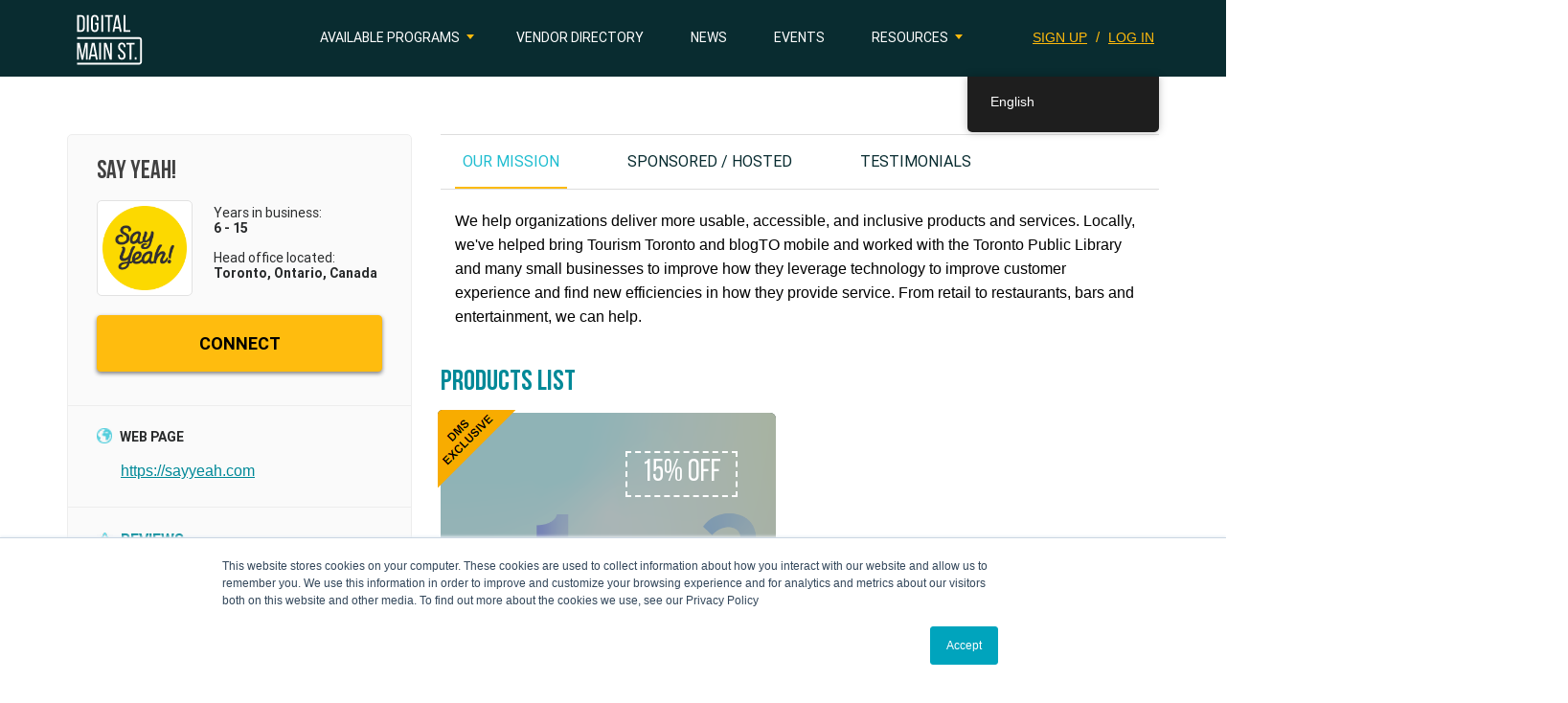

--- FILE ---
content_type: text/html; charset=UTF-8
request_url: https://digitalmainstreet.ca/vendor/say-yeah/
body_size: 19777
content:
<!DOCTYPE html>
<html lang="en-US" >
<head>
    <script>
        var dms_lang = 'en_US';
    </script>
            <!-- Google Tag Manager -->
        <script>(function(w,d,s,l,i){w[l]=w[l]||[];w[l].push({'gtm.start':
                    new Date().getTime(),event:'gtm.js'});var f=d.getElementsByTagName(s)[0],
                j=d.createElement(s),dl=l!='dataLayer'?'&l='+l:'';j.async=true;j.src=
                'https://www.googletagmanager.com/gtm.js?id='+i+dl;f.parentNode.insertBefore(j,f);
            })(window,document,'script','dataLayer','GTM-NB34DKQ');</script>
        <!-- End Google Tag Manager -->
            <!-- Google tag (gtag.js) -->
    <script async src="https://www.googletagmanager.com/gtag/js?id=G-Q72T4RSK5Y"></script>
    <script>
        window.dataLayer = window.dataLayer || [];
        function gtag(){dataLayer.push(arguments);}
        gtag('js', new Date());
        gtag('config', 'G-Q72T4RSK5Y');
    </script>
    <meta charset="UTF-8">
    <meta name="viewport" content="width=device-width, initial-scale=1">
        <link rel="profile" href="http://gmpg.org/xfn/11">
    <link rel="icon" type="image/png" href="/favicon-32x32.png" sizes="32x32" />
    <link rel="icon" type="image/png" href="/favicon-16x16.png" sizes="16x16" />
    <script>(function(html){html.className = html.className.replace(/\bno-js\b/,'js')})(document.documentElement);</script>
<meta name='robots' content='index, follow, max-image-preview:large, max-snippet:-1, max-video-preview:-1' />
	<style>img:is([sizes="auto" i], [sizes^="auto," i]) { contain-intrinsic-size: 3000px 1500px }</style>
	
<!-- Open Graph Meta Tags generated by MashShare 4.0.47 - https://mashshare.net -->
<meta property="og:type" content="article" /> 
<meta property="og:title" content="Say Yeah!" />
<meta property="og:url" content="https://digitalmainstreet.ca/vendor/say-yeah/" />
<meta property="og:site_name" content="Digital Main Street" />
<meta property="article:published_time" content="2017-04-16T21:27:36-04:00" />
<meta property="article:modified_time" content="2020-06-05T12:36:52-04:00" />
<meta property="og:updated_time" content="2020-06-05T12:36:52-04:00" />
<!-- Open Graph Meta Tags generated by MashShare 4.0.47 - https://www.mashshare.net -->
<!-- Twitter Card generated by MashShare 4.0.47 - https://www.mashshare.net -->
<meta name="twitter:card" content="summary">
<meta name="twitter:title" content="Say Yeah!">
<meta name="twitter:description" content="">
<!-- Twitter Card generated by MashShare 4.0.47 - https://www.mashshare.net -->


	<!-- This site is optimized with the Yoast SEO Premium plugin v26.4 (Yoast SEO v26.4) - https://yoast.com/wordpress/plugins/seo/ -->
	<title>Say Yeah! - Digital Main Street</title>
	<link rel="canonical" href="https://digitalmainstreet.ca/vendor/say-yeah/" />
	<meta property="og:locale" content="en_US" />
	<meta property="og:type" content="article" />
	<meta property="og:title" content="Say Yeah!" />
	<meta property="og:url" content="https://digitalmainstreet.ca/vendor/say-yeah/" />
	<meta property="og:site_name" content="Digital Main Street" />
	<meta property="article:publisher" content="https://www.facebook.com/DigitalMainStreet/" />
	<meta property="article:modified_time" content="2020-06-05T16:36:52+00:00" />
	<meta property="og:image" content="https://digitalmainstreet.ca/wp-content/uploads/2018/11/DMS-Banner.jpg" />
	<meta property="og:image:width" content="800" />
	<meta property="og:image:height" content="400" />
	<meta property="og:image:type" content="image/jpeg" />
	<meta name="twitter:card" content="summary_large_image" />
	<meta name="twitter:site" content="@digital_mainst" />
	<script type="application/ld+json" class="yoast-schema-graph">{"@context":"https://schema.org","@graph":[{"@type":"WebPage","@id":"https://digitalmainstreet.ca/fr/vendor/say-yeah/","url":"https://digitalmainstreet.ca/fr/vendor/say-yeah/","name":"Say Yeah! - Digital Main Street","isPartOf":{"@id":"https://digitalmainstreet.ca/#website"},"datePublished":"2017-04-17T01:27:36+00:00","dateModified":"2020-06-05T16:36:52+00:00","breadcrumb":{"@id":"https://digitalmainstreet.ca/fr/vendor/say-yeah/#breadcrumb"},"inLanguage":"en-US","potentialAction":[{"@type":"ReadAction","target":["https://digitalmainstreet.ca/fr/vendor/say-yeah/"]}]},{"@type":"BreadcrumbList","@id":"https://digitalmainstreet.ca/fr/vendor/say-yeah/#breadcrumb","itemListElement":[{"@type":"ListItem","position":1,"name":"Home","item":"https://digitalmainstreet.ca/"},{"@type":"ListItem","position":2,"name":"Vendors","item":"https://digitalmainstreet.ca/vendor/"},{"@type":"ListItem","position":3,"name":"Say Yeah!"}]},{"@type":"WebSite","@id":"https://digitalmainstreet.ca/#website","url":"https://digitalmainstreet.ca/","name":"Digital Main Street","description":"Digital Main Street","publisher":{"@id":"https://digitalmainstreet.ca/#organization"},"potentialAction":[{"@type":"SearchAction","target":{"@type":"EntryPoint","urlTemplate":"https://digitalmainstreet.ca/?s={search_term_string}"},"query-input":{"@type":"PropertyValueSpecification","valueRequired":true,"valueName":"search_term_string"}}],"inLanguage":"en-US"},{"@type":"Organization","@id":"https://digitalmainstreet.ca/#organization","name":"Digital Main Street","url":"https://digitalmainstreet.ca/","logo":{"@type":"ImageObject","inLanguage":"en-US","@id":"https://digitalmainstreet.ca/#/schema/logo/image/","url":"https://digitalmainstreet.ca/wp-content/uploads/2017/04/dms_logo_colour_boxed-e1492625281888.jpg","contentUrl":"https://digitalmainstreet.ca/wp-content/uploads/2017/04/dms_logo_colour_boxed-e1492625281888.jpg","width":533,"height":533,"caption":"Digital Main Street"},"image":{"@id":"https://digitalmainstreet.ca/#/schema/logo/image/"},"sameAs":["https://www.facebook.com/DigitalMainStreet/","https://x.com/digital_mainst"]}]}</script>
	<!-- / Yoast SEO Premium plugin. -->


<link rel='dns-prefetch' href='//maps.googleapis.com' />
<link rel="alternate" type="application/rss+xml" title="Digital Main Street &raquo; Feed" href="https://digitalmainstreet.ca/feed/" />
<link rel="alternate" type="application/rss+xml" title="Digital Main Street &raquo; Comments Feed" href="https://digitalmainstreet.ca/comments/feed/" />
<script type="text/javascript">
/* <![CDATA[ */
window._wpemojiSettings = {"baseUrl":"https:\/\/s.w.org\/images\/core\/emoji\/16.0.1\/72x72\/","ext":".png","svgUrl":"https:\/\/s.w.org\/images\/core\/emoji\/16.0.1\/svg\/","svgExt":".svg","source":{"concatemoji":"https:\/\/digitalmainstreet.ca\/wp-includes\/js\/wp-emoji-release.min.js?ver=6.8.3"}};
/*! This file is auto-generated */
!function(s,n){var o,i,e;function c(e){try{var t={supportTests:e,timestamp:(new Date).valueOf()};sessionStorage.setItem(o,JSON.stringify(t))}catch(e){}}function p(e,t,n){e.clearRect(0,0,e.canvas.width,e.canvas.height),e.fillText(t,0,0);var t=new Uint32Array(e.getImageData(0,0,e.canvas.width,e.canvas.height).data),a=(e.clearRect(0,0,e.canvas.width,e.canvas.height),e.fillText(n,0,0),new Uint32Array(e.getImageData(0,0,e.canvas.width,e.canvas.height).data));return t.every(function(e,t){return e===a[t]})}function u(e,t){e.clearRect(0,0,e.canvas.width,e.canvas.height),e.fillText(t,0,0);for(var n=e.getImageData(16,16,1,1),a=0;a<n.data.length;a++)if(0!==n.data[a])return!1;return!0}function f(e,t,n,a){switch(t){case"flag":return n(e,"\ud83c\udff3\ufe0f\u200d\u26a7\ufe0f","\ud83c\udff3\ufe0f\u200b\u26a7\ufe0f")?!1:!n(e,"\ud83c\udde8\ud83c\uddf6","\ud83c\udde8\u200b\ud83c\uddf6")&&!n(e,"\ud83c\udff4\udb40\udc67\udb40\udc62\udb40\udc65\udb40\udc6e\udb40\udc67\udb40\udc7f","\ud83c\udff4\u200b\udb40\udc67\u200b\udb40\udc62\u200b\udb40\udc65\u200b\udb40\udc6e\u200b\udb40\udc67\u200b\udb40\udc7f");case"emoji":return!a(e,"\ud83e\udedf")}return!1}function g(e,t,n,a){var r="undefined"!=typeof WorkerGlobalScope&&self instanceof WorkerGlobalScope?new OffscreenCanvas(300,150):s.createElement("canvas"),o=r.getContext("2d",{willReadFrequently:!0}),i=(o.textBaseline="top",o.font="600 32px Arial",{});return e.forEach(function(e){i[e]=t(o,e,n,a)}),i}function t(e){var t=s.createElement("script");t.src=e,t.defer=!0,s.head.appendChild(t)}"undefined"!=typeof Promise&&(o="wpEmojiSettingsSupports",i=["flag","emoji"],n.supports={everything:!0,everythingExceptFlag:!0},e=new Promise(function(e){s.addEventListener("DOMContentLoaded",e,{once:!0})}),new Promise(function(t){var n=function(){try{var e=JSON.parse(sessionStorage.getItem(o));if("object"==typeof e&&"number"==typeof e.timestamp&&(new Date).valueOf()<e.timestamp+604800&&"object"==typeof e.supportTests)return e.supportTests}catch(e){}return null}();if(!n){if("undefined"!=typeof Worker&&"undefined"!=typeof OffscreenCanvas&&"undefined"!=typeof URL&&URL.createObjectURL&&"undefined"!=typeof Blob)try{var e="postMessage("+g.toString()+"("+[JSON.stringify(i),f.toString(),p.toString(),u.toString()].join(",")+"));",a=new Blob([e],{type:"text/javascript"}),r=new Worker(URL.createObjectURL(a),{name:"wpTestEmojiSupports"});return void(r.onmessage=function(e){c(n=e.data),r.terminate(),t(n)})}catch(e){}c(n=g(i,f,p,u))}t(n)}).then(function(e){for(var t in e)n.supports[t]=e[t],n.supports.everything=n.supports.everything&&n.supports[t],"flag"!==t&&(n.supports.everythingExceptFlag=n.supports.everythingExceptFlag&&n.supports[t]);n.supports.everythingExceptFlag=n.supports.everythingExceptFlag&&!n.supports.flag,n.DOMReady=!1,n.readyCallback=function(){n.DOMReady=!0}}).then(function(){return e}).then(function(){var e;n.supports.everything||(n.readyCallback(),(e=n.source||{}).concatemoji?t(e.concatemoji):e.wpemoji&&e.twemoji&&(t(e.twemoji),t(e.wpemoji)))}))}((window,document),window._wpemojiSettings);
/* ]]> */
</script>
<link rel='stylesheet' id='wpra-lightbox-css' href='https://digitalmainstreet.ca/wp-content/plugins/wp-rss-aggregator/core/css/jquery-colorbox.css?ver=1.4.33-b-modified-1764004041' type='text/css' media='all' />
<style id='wp-emoji-styles-inline-css' type='text/css'>

	img.wp-smiley, img.emoji {
		display: inline !important;
		border: none !important;
		box-shadow: none !important;
		height: 1em !important;
		width: 1em !important;
		margin: 0 0.07em !important;
		vertical-align: -0.1em !important;
		background: none !important;
		padding: 0 !important;
	}
</style>
<link rel='stylesheet' id='wpra-displays-css' href='https://digitalmainstreet.ca/wp-content/plugins/wp-rss-aggregator/core/css/displays.css?ver=5.0.7-b-modified-1764004041' type='text/css' media='all' />
<link rel='stylesheet' id='mashsb-styles-css' href='https://digitalmainstreet.ca/wp-content/plugins/mashsharer/assets/css/mashsb.min.css?ver=4.0.47-b-modified-1713050467' type='text/css' media='all' />
<style id='mashsb-styles-inline-css' type='text/css'>
.mashsb-count {color:#cccccc;}
        [class^="mashicon-"], .onoffswitch-label, .onoffswitch2-label, .onoffswitch {
            border-radius: 20px;
        }
</style>
<link rel='stylesheet' id='ppress-frontend-css' href='https://digitalmainstreet.ca/wp-content/plugins/wp-user-avatar/assets/css/frontend.min.css?ver=4.16.7-b-modified-1764004033' type='text/css' media='all' />
<link rel='stylesheet' id='ppress-flatpickr-css' href='https://digitalmainstreet.ca/wp-content/plugins/wp-user-avatar/assets/flatpickr/flatpickr.min.css?ver=4.16.7-b-modified-1764004033' type='text/css' media='all' />
<link rel='stylesheet' id='ppress-select2-css' href='https://digitalmainstreet.ca/wp-content/plugins/wp-user-avatar/assets/select2/select2.min.css?ver=6.8.3-b-modified-1764004033' type='text/css' media='all' />
<link rel='stylesheet' id='learndash_quiz_front_css-css' href='//digitalmainstreet.ca/wp-content/plugins/sfwd-lms/themes/legacy/templates/learndash_quiz_front.min.css?ver=4.8.0' type='text/css' media='all' />
<link rel='stylesheet' id='jquery-dropdown-css-css' href='//digitalmainstreet.ca/wp-content/plugins/sfwd-lms/assets/css/jquery.dropdown.min.css?ver=4.8.0' type='text/css' media='all' />
<link rel='stylesheet' id='learndash_lesson_video-css' href='//digitalmainstreet.ca/wp-content/plugins/sfwd-lms/themes/legacy/templates/learndash_lesson_video.min.css?ver=4.8.0' type='text/css' media='all' />
<link rel='stylesheet' id='trp-floater-language-switcher-style-css' href='https://digitalmainstreet.ca/wp-content/plugins/translatepress-multilingual/assets/css/trp-floater-language-switcher.css?ver=3.0.4-b-modified-1764004036' type='text/css' media='all' />
<link rel='stylesheet' id='trp-language-switcher-style-css' href='https://digitalmainstreet.ca/wp-content/plugins/translatepress-multilingual/assets/css/trp-language-switcher.css?ver=3.0.4-b-modified-1764004036' type='text/css' media='all' />
<link rel='stylesheet' id='Bebas-css' href='https://digitalmainstreet.ca/wp-content/themes/digitalmainstreet/assets/fonts/Bebas/Bebas.css?ver=3.4.1-b-modified-1495574610' type='text/css' media='all' />
<link rel='stylesheet' id='BebasNeueRegular-css' href='https://digitalmainstreet.ca/wp-content/themes/digitalmainstreet/assets/fonts/BebasNeueRegular/BebasNeueRegular.css?ver=3.4.1-b-modified-1525128313' type='text/css' media='all' />
<link rel='stylesheet' id='BebasNeueBold-css' href='https://digitalmainstreet.ca/wp-content/themes/digitalmainstreet/assets/fonts/BebasNeueBold/BebasNeueBold.css?ver=3.4.1-b-modified-1525128312' type='text/css' media='all' />
<link rel='stylesheet' id='roboto_bold-css' href='https://digitalmainstreet.ca/wp-content/themes/digitalmainstreet/assets/fonts/roboto/stylesheet.css?ver=3.4.1-b-modified-1488382617' type='text/css' media='all' />
<link rel='stylesheet' id='PTSerif-Caption-css' href='https://digitalmainstreet.ca/wp-content/themes/digitalmainstreet/assets/fonts/PTSerif-Caption/stylesheet.css?ver=3.4.1-b-modified-1619025512' type='text/css' media='all' />
<link rel='stylesheet' id='bootstrap-style-css' href='https://digitalmainstreet.ca/wp-content/themes/digitalmainstreet/assets/libs/bootstrap/css/bootstrap.min.css?ver=6.8.3-b-modified-1491842612' type='text/css' media='all' />
<link rel='stylesheet' id='rateyo-style-css' href='https://digitalmainstreet.ca/wp-content/themes/digitalmainstreet/assets/libs/rateyo/jquery.rateyo.min.css?ver=6.8.3-b-modified-1467037829' type='text/css' media='all' />
<link rel='stylesheet' id='selectize-style-css' href='https://digitalmainstreet.ca/wp-content/themes/digitalmainstreet/assets/libs/selectize/selectize.css?ver=6.8.3-b-modified-1488908884' type='text/css' media='all' />
<link rel='stylesheet' id='select-style-css' href='https://digitalmainstreet.ca/wp-content/themes/digitalmainstreet/assets/libs/select2/select2.min.css?ver=6.8.3-b-modified-1488917245' type='text/css' media='all' />
<link rel='stylesheet' id='jquery-ui-autocomplete-style-css' href='https://digitalmainstreet.ca/wp-content/themes/digitalmainstreet/assets/libs/jquery/jquery-ui.min.css?ver=6.8.3-b-modified-1490314606' type='text/css' media='all' />
<link rel='stylesheet' id='default-calendar-list-style-css' href='https://digitalmainstreet.ca/wp-content/themes/digitalmainstreet/assets/css/default-calendar-list.min.css?ver=6.8.3-b-modified-1495574607' type='text/css' media='all' />
<link rel='stylesheet' id='default-calendar-grid-style-css' href='https://digitalmainstreet.ca/wp-content/themes/digitalmainstreet/assets/css/default-calendar-grid.min.css?ver=6.8.3-b-modified-1495574607' type='text/css' media='all' />
<link rel='stylesheet' id='multi-select-style-css' href='https://digitalmainstreet.ca/wp-content/themes/digitalmainstreet/assets/libs/bootstrap-multiselect/css/bootstrap-multiselect.css?ver=20180924-b-modified-1539579691' type='text/css' media='all' />
<link rel='stylesheet' id='multi-select2-style-css' href='https://digitalmainstreet.ca/wp-content/themes/digitalmainstreet/assets/libs/multi-select/css/multi-select.css?ver=20190611-b-modified-1519011951' type='text/css' media='all' />
<link rel='stylesheet' id='bootstrap-switch-style-css' href='https://digitalmainstreet.ca/wp-content/themes/digitalmainstreet/assets/libs/bootstrap-switch/css/bootstrap-switch.css?ver=20170711-b-modified-1519011950' type='text/css' media='all' />
<link rel='stylesheet' id='bootstrap-datetimepicker-style-css' href='https://digitalmainstreet.ca/wp-content/themes/digitalmainstreet/assets/libs/bootstrap-datetimepicker/css/bootstrap-datetimepicker.css?ver=6.8.3-b-modified-1519011949' type='text/css' media='all' />
<link rel='stylesheet' id='convergine-style-css' href='https://digitalmainstreet.ca/wp-content/themes/digitalmainstreet/style.css?b-modified=1757015540&#038;ver=20250903' type='text/css' media='all' />
<link rel='stylesheet' id='media-style-css' href='https://digitalmainstreet.ca/wp-content/themes/digitalmainstreet/assets/css/media.css?ver=20240708-b-modified-1720469931' type='text/css' media='all' />
<link rel='stylesheet' id='courses-style-css' href='https://digitalmainstreet.ca/wp-content/themes/digitalmainstreet/assets/css/courses.css?ver=20220623-b-modified-1701401263' type='text/css' media='all' />
<link rel='stylesheet' id='brand-guidelines-style-css' href='https://digitalmainstreet.ca/wp-content/themes/digitalmainstreet/assets/css/brand-guidelines.css?ver=20210819-b-modified-1701128209' type='text/css' media='all' />
<link rel='stylesheet' id='bootstrap-timepicker-style-css' href='https://digitalmainstreet.ca/wp-content/themes/digitalmainstreet/assets/libs/bootstrap-timepicker/css/bootstrap-timepicker.min.css?ver=6.8.3-b-modified-1519011950' type='text/css' media='all' />
<link rel='stylesheet' id='learndash-front-css' href='//digitalmainstreet.ca/wp-content/plugins/sfwd-lms/themes/ld30/assets/css/learndash.min.css?ver=4.8.0' type='text/css' media='all' />
<style id='learndash-front-inline-css' type='text/css'>
		.learndash-wrapper .ld-item-list .ld-item-list-item.ld-is-next,
		.learndash-wrapper .wpProQuiz_content .wpProQuiz_questionListItem label:focus-within {
			border-color: #5fd0de;
		}

		/*
		.learndash-wrapper a:not(.ld-button):not(#quiz_continue_link):not(.ld-focus-menu-link):not(.btn-blue):not(#quiz_continue_link):not(.ld-js-register-account):not(#ld-focus-mode-course-heading):not(#btn-join):not(.ld-item-name):not(.ld-table-list-item-preview):not(.ld-lesson-item-preview-heading),
		 */

		.learndash-wrapper .ld-breadcrumbs a,
		.learndash-wrapper .ld-lesson-item.ld-is-current-lesson .ld-lesson-item-preview-heading,
		.learndash-wrapper .ld-lesson-item.ld-is-current-lesson .ld-lesson-title,
		.learndash-wrapper .ld-primary-color-hover:hover,
		.learndash-wrapper .ld-primary-color,
		.learndash-wrapper .ld-primary-color-hover:hover,
		.learndash-wrapper .ld-primary-color,
		.learndash-wrapper .ld-tabs .ld-tabs-navigation .ld-tab.ld-active,
		.learndash-wrapper .ld-button.ld-button-transparent,
		.learndash-wrapper .ld-button.ld-button-reverse,
		.learndash-wrapper .ld-icon-certificate,
		.learndash-wrapper .ld-login-modal .ld-login-modal-login .ld-modal-heading,
		#wpProQuiz_user_content a,
		.learndash-wrapper .ld-item-list .ld-item-list-item a.ld-item-name:hover,
		.learndash-wrapper .ld-focus-comments__heading-actions .ld-expand-button,
		.learndash-wrapper .ld-focus-comments__heading a,
		.learndash-wrapper .ld-focus-comments .comment-respond a,
		.learndash-wrapper .ld-focus-comment .ld-comment-reply a.comment-reply-link:hover,
		.learndash-wrapper .ld-expand-button.ld-button-alternate {
			color: #5fd0de !important;
		}

		.learndash-wrapper .ld-focus-comment.bypostauthor>.ld-comment-wrapper,
		.learndash-wrapper .ld-focus-comment.role-group_leader>.ld-comment-wrapper,
		.learndash-wrapper .ld-focus-comment.role-administrator>.ld-comment-wrapper {
			background-color:rgba(95, 208, 222, 0.03) !important;
		}


		.learndash-wrapper .ld-primary-background,
		.learndash-wrapper .ld-tabs .ld-tabs-navigation .ld-tab.ld-active:after {
			background: #5fd0de !important;
		}



		.learndash-wrapper .ld-course-navigation .ld-lesson-item.ld-is-current-lesson .ld-status-incomplete,
		.learndash-wrapper .ld-focus-comment.bypostauthor:not(.ptype-sfwd-assignment) >.ld-comment-wrapper>.ld-comment-avatar img,
		.learndash-wrapper .ld-focus-comment.role-group_leader>.ld-comment-wrapper>.ld-comment-avatar img,
		.learndash-wrapper .ld-focus-comment.role-administrator>.ld-comment-wrapper>.ld-comment-avatar img {
			border-color: #5fd0de !important;
		}



		.learndash-wrapper .ld-loading::before {
			border-top:3px solid #5fd0de !important;
		}

		.learndash-wrapper .ld-button:hover:not(.learndash-link-previous-incomplete):not(.ld-button-transparent),
		#learndash-tooltips .ld-tooltip:after,
		#learndash-tooltips .ld-tooltip,
		.learndash-wrapper .ld-primary-background,
		.learndash-wrapper .btn-join,
		.learndash-wrapper #btn-join,
		.learndash-wrapper .ld-button:not(.ld-button-reverse):not(.learndash-link-previous-incomplete):not(.ld-button-transparent),
		.learndash-wrapper .ld-expand-button,
		.learndash-wrapper .wpProQuiz_content .wpProQuiz_button:not(.wpProQuiz_button_reShowQuestion):not(.wpProQuiz_button_restartQuiz),
		.learndash-wrapper .wpProQuiz_content .wpProQuiz_button2,
		.learndash-wrapper .ld-focus .ld-focus-sidebar .ld-course-navigation-heading,
		.learndash-wrapper .ld-focus .ld-focus-sidebar .ld-focus-sidebar-trigger,
		.learndash-wrapper .ld-focus-comments .form-submit #submit,
		.learndash-wrapper .ld-login-modal input[type='submit'],
		.learndash-wrapper .ld-login-modal .ld-login-modal-register,
		.learndash-wrapper .wpProQuiz_content .wpProQuiz_certificate a.btn-blue,
		.learndash-wrapper .ld-focus .ld-focus-header .ld-user-menu .ld-user-menu-items a,
		#wpProQuiz_user_content table.wp-list-table thead th,
		#wpProQuiz_overlay_close,
		.learndash-wrapper .ld-expand-button.ld-button-alternate .ld-icon {
			background-color: #5fd0de !important;
		}

		.learndash-wrapper .ld-focus .ld-focus-header .ld-user-menu .ld-user-menu-items:before {
			border-bottom-color: #5fd0de !important;
		}

		.learndash-wrapper .ld-button.ld-button-transparent:hover {
			background: transparent !important;
		}

		.learndash-wrapper .ld-focus .ld-focus-header .sfwd-mark-complete .learndash_mark_complete_button,
		.learndash-wrapper .ld-focus .ld-focus-header #sfwd-mark-complete #learndash_mark_complete_button,
		.learndash-wrapper .ld-button.ld-button-transparent,
		.learndash-wrapper .ld-button.ld-button-alternate,
		.learndash-wrapper .ld-expand-button.ld-button-alternate {
			background-color:transparent !important;
		}

		.learndash-wrapper .ld-focus-header .ld-user-menu .ld-user-menu-items a,
		.learndash-wrapper .ld-button.ld-button-reverse:hover,
		.learndash-wrapper .ld-alert-success .ld-alert-icon.ld-icon-certificate,
		.learndash-wrapper .ld-alert-warning .ld-button:not(.learndash-link-previous-incomplete),
		.learndash-wrapper .ld-primary-background.ld-status {
			color:white !important;
		}

		.learndash-wrapper .ld-status.ld-status-unlocked {
			background-color: rgba(95,208,222,0.2) !important;
			color: #5fd0de !important;
		}

		.learndash-wrapper .wpProQuiz_content .wpProQuiz_addToplist {
			background-color: rgba(95,208,222,0.1) !important;
			border: 1px solid #5fd0de !important;
		}

		.learndash-wrapper .wpProQuiz_content .wpProQuiz_toplistTable th {
			background: #5fd0de !important;
		}

		.learndash-wrapper .wpProQuiz_content .wpProQuiz_toplistTrOdd {
			background-color: rgba(95,208,222,0.1) !important;
		}

		.learndash-wrapper .wpProQuiz_content .wpProQuiz_reviewDiv li.wpProQuiz_reviewQuestionTarget {
			background-color: #5fd0de !important;
		}
		.learndash-wrapper .wpProQuiz_content .wpProQuiz_time_limit .wpProQuiz_progress {
			background-color: #5fd0de !important;
		}
		
		.learndash-wrapper #quiz_continue_link,
		.learndash-wrapper .ld-secondary-background,
		.learndash-wrapper .learndash_mark_complete_button,
		.learndash-wrapper #learndash_mark_complete_button,
		.learndash-wrapper .ld-status-complete,
		.learndash-wrapper .ld-alert-success .ld-button,
		.learndash-wrapper .ld-alert-success .ld-alert-icon {
			background-color: #81d742 !important;
		}

		.learndash-wrapper .wpProQuiz_content a#quiz_continue_link {
			background-color: #81d742 !important;
		}

		.learndash-wrapper .course_progress .sending_progress_bar {
			background: #81d742 !important;
		}

		.learndash-wrapper .wpProQuiz_content .wpProQuiz_button_reShowQuestion:hover, .learndash-wrapper .wpProQuiz_content .wpProQuiz_button_restartQuiz:hover {
			background-color: #81d742 !important;
			opacity: 0.75;
		}

		.learndash-wrapper .ld-secondary-color-hover:hover,
		.learndash-wrapper .ld-secondary-color,
		.learndash-wrapper .ld-focus .ld-focus-header .sfwd-mark-complete .learndash_mark_complete_button,
		.learndash-wrapper .ld-focus .ld-focus-header #sfwd-mark-complete #learndash_mark_complete_button,
		.learndash-wrapper .ld-focus .ld-focus-header .sfwd-mark-complete:after {
			color: #81d742 !important;
		}

		.learndash-wrapper .ld-secondary-in-progress-icon {
			border-left-color: #81d742 !important;
			border-top-color: #81d742 !important;
		}

		.learndash-wrapper .ld-alert-success {
			border-color: #81d742;
			background-color: transparent !important;
			color: #81d742;
		}

		.learndash-wrapper .wpProQuiz_content .wpProQuiz_reviewQuestion li.wpProQuiz_reviewQuestionSolved,
		.learndash-wrapper .wpProQuiz_content .wpProQuiz_box li.wpProQuiz_reviewQuestionSolved {
			background-color: #81d742 !important;
		}

		.learndash-wrapper .wpProQuiz_content  .wpProQuiz_reviewLegend span.wpProQuiz_reviewColor_Answer {
			background-color: #81d742 !important;
		}

		
		.learndash-wrapper .ld-alert-warning {
			background-color:transparent;
		}

		.learndash-wrapper .ld-status-waiting,
		.learndash-wrapper .ld-alert-warning .ld-alert-icon {
			background-color: #1e73be !important;
		}

		.learndash-wrapper .ld-tertiary-color-hover:hover,
		.learndash-wrapper .ld-tertiary-color,
		.learndash-wrapper .ld-alert-warning {
			color: #1e73be !important;
		}

		.learndash-wrapper .ld-tertiary-background {
			background-color: #1e73be !important;
		}

		.learndash-wrapper .ld-alert-warning {
			border-color: #1e73be !important;
		}

		.learndash-wrapper .ld-tertiary-background,
		.learndash-wrapper .ld-alert-warning .ld-alert-icon {
			color:white !important;
		}

		.learndash-wrapper .wpProQuiz_content .wpProQuiz_reviewQuestion li.wpProQuiz_reviewQuestionReview,
		.learndash-wrapper .wpProQuiz_content .wpProQuiz_box li.wpProQuiz_reviewQuestionReview {
			background-color: #1e73be !important;
		}

		.learndash-wrapper .wpProQuiz_content  .wpProQuiz_reviewLegend span.wpProQuiz_reviewColor_Review {
			background-color: #1e73be !important;
		}

		
</style>
<link rel='stylesheet' id='slb_core-css' href='https://digitalmainstreet.ca/wp-content/plugins/simple-lightbox/client/css/app.css?ver=2.9.4' type='text/css' media='all' />
<link rel='stylesheet' id='forget-about-shortcode-buttons-css' href='https://digitalmainstreet.ca/wp-content/plugins/forget-about-shortcode-buttons/public/css/button-styles.css?ver=2.1.3-b-modified-1674705306' type='text/css' media='all' />
<script type="text/javascript" src="https://digitalmainstreet.ca/wp-includes/js/jquery/jquery.min.js?ver=3.7.1" id="jquery-core-js"></script>
<script type="text/javascript" src="https://digitalmainstreet.ca/wp-includes/js/jquery/jquery-migrate.min.js?ver=3.4.1" id="jquery-migrate-js"></script>
<script type="text/javascript" id="mashsb-js-extra">
/* <![CDATA[ */
var mashsb = {"shares":"0","round_shares":"1","animate_shares":"0","dynamic_buttons":"0","share_url":"https:\/\/digitalmainstreet.ca\/vendor\/say-yeah\/","title":"Say+Yeah%21","image":null,"desc":"","hashtag":"","subscribe":"content","subscribe_url":"","activestatus":"1","singular":"1","twitter_popup":"1","refresh":"0","nonce":"3eedfc161a","postid":"2175","servertime":"1769003023","ajaxurl":"https:\/\/digitalmainstreet.ca\/wp-admin\/admin-ajax.php"};
/* ]]> */
</script>
<script type="text/javascript" src="https://digitalmainstreet.ca/wp-content/plugins/mashsharer/assets/js/mashsb.min.js?ver=4.0.47-b-modified-1713050467" id="mashsb-js"></script>
<script type="text/javascript" src="https://digitalmainstreet.ca/wp-content/plugins/wp-user-avatar/assets/flatpickr/flatpickr.min.js?ver=4.16.7-b-modified-1764004033" id="ppress-flatpickr-js"></script>
<script type="text/javascript" src="https://digitalmainstreet.ca/wp-content/plugins/wp-user-avatar/assets/select2/select2.min.js?ver=4.16.7-b-modified-1764004033" id="ppress-select2-js"></script>
<script type="text/javascript" src="https://digitalmainstreet.ca/wp-content/themes/digitalmainstreet/assets/libs/jquery/jquery-2.1.3.min.js?ver=6.8.3-b-modified-1488390945" id="jquery-script-js"></script>
<script type="text/javascript" src="https://digitalmainstreet.ca/wp-content/themes/digitalmainstreet/assets/libs/jquery/jquery-ui.min.js?ver=6.8.3-b-modified-1490313622" id="jquery-ui-autocomplete-script-js"></script>
<script type="text/javascript" src="https://digitalmainstreet.ca/wp-content/themes/digitalmainstreet/assets/libs/bootstrap/js/tether.min.js?ver=6.8.3-b-modified-1488208416" id="bootstrap-tether-script-js"></script>
<script type="text/javascript" src="https://digitalmainstreet.ca/wp-content/themes/digitalmainstreet/assets/libs/bootstrap/js/bootstrap.min.js?ver=6.8.3-b-modified-1488208289" id="bootstrap-script-js"></script>
<script type="text/javascript" src="https://digitalmainstreet.ca/wp-content/themes/digitalmainstreet/assets/libs/bootstrap-multiselect/js/bootstrap-multiselect.js?ver=6.8.3-b-modified-1539579691" id="multi-select-script-js"></script>
<script type="text/javascript" src="https://digitalmainstreet.ca/wp-content/themes/digitalmainstreet/assets/libs/multi-select/js/jquery.multi-select.js?ver=6.8.3-b-modified-1519011951" id="multi-select2-script-js"></script>
<script type="text/javascript" src="https://digitalmainstreet.ca/wp-content/themes/digitalmainstreet/assets/libs/quicksearch-master/jquery.quicksearch.js?ver=6.8.3-b-modified-1519011946" id="quicksearch-master-script-js"></script>
<script type="text/javascript" src="https://digitalmainstreet.ca/wp-content/themes/digitalmainstreet/assets/libs/bootstrap-switch/js/bootstrap-switch.js?ver=6.8.3-b-modified-1519011950" id="bootstrap-switch-script-js"></script>
<script type="text/javascript" src="https://digitalmainstreet.ca/wp-content/themes/digitalmainstreet/assets/libs/bootstrap-datetimepicker/js/moment.js?ver=6.8.3-b-modified-1519011950" id="moment-script-js"></script>
<script type="text/javascript" src="https://digitalmainstreet.ca/wp-content/themes/digitalmainstreet/assets/libs/bootstrap-datetimepicker/js/bootstrap-datetimepicker.js?ver=6.8.3-b-modified-1519011950" id="bootstrap-datetimepicker-script-js"></script>
<script type="text/javascript" src="https://digitalmainstreet.ca/wp-content/themes/digitalmainstreet/assets/libs/bootstrap-timepicker/js/bootstrap-timepicker.min.js?ver=6.8.3-b-modified-1519011950" id="bootstrap-timepicker-script-js"></script>
<script type="text/javascript" src="https://digitalmainstreet.ca/wp-content/themes/digitalmainstreet/assets/libs/rateyo/jquery.rateyo.min.js?ver=6.8.3-b-modified-1488408291" id="rateyo-script-js"></script>
<script type="text/javascript" src="https://digitalmainstreet.ca/wp-content/themes/digitalmainstreet/assets/libs/selectize/selectize.js?ver=0.12.61-b-modified-1593723662" id="selectize-script-js"></script>
<script type="text/javascript" src="https://digitalmainstreet.ca/wp-content/themes/digitalmainstreet/assets/libs/validate/jquery.validate.min.js?ver=6.8.3-b-modified-1519011946" id="validate-script-js"></script>
<script type="text/javascript" src="https://digitalmainstreet.ca/wp-content/themes/digitalmainstreet/assets/libs/color-thief/color-thief.js?ver=6.8.3-b-modified-1495574610" id="color-thief-script-js"></script>
<script type="text/javascript" src="https://digitalmainstreet.ca/wp-content/themes/digitalmainstreet/assets/libs/select2/select2.js?ver=6.8.3-b-modified-1488917334" id="select-script-js"></script>
<script type="text/javascript" src="https://digitalmainstreet.ca/wp-content/themes/digitalmainstreet/assets/libs/waitforimages/jquery.waitforimages.js?ver=6.8.3-b-modified-1495574610" id="waitforimages-script-js"></script>
<script type="text/javascript" src="https://digitalmainstreet.ca/wp-content/themes/digitalmainstreet/assets/libs/maskedinput/jquery.maskedinput.min.js?ver=6.8.3-b-modified-1488926092" id="maskedinput-script-js"></script>
<!--[if lt IE 9]>
<script type="text/javascript" src="https://digitalmainstreet.ca/wp-content/themes/digitalmainstreet/assets/js/html5.js?ver=3.7.3-b-modified-1488208273" id="convergine-html5-js"></script>
<![endif]-->
<script type="text/javascript" src="https://digitalmainstreet.ca/wp-content/themes/digitalmainstreet/assets/libs/lazyload/jquery.lazyload.js?ver=6.8.3-b-modified-1495574610" id="lazyload-script-js"></script>
<script type="text/javascript" src="https://digitalmainstreet.ca/wp-content/themes/digitalmainstreet/assets/libs/circle-progress/circle-progress.min.js?ver=6.8.3-b-modified-1519011945" id="circle-progress-script-js"></script>
<script type="text/javascript" src="https://digitalmainstreet.ca/wp-content/themes/digitalmainstreet/assets/js/main.js?ver=20240501-b-modified-1714548751" id="main-script-js"></script>
<script type="text/javascript" id="rsclean-request-script-js-extra">
/* <![CDATA[ */
var theme_ajax = {"url":"https:\/\/digitalmainstreet.ca\/wp-admin\/admin-ajax.php","site_url":"https:\/\/digitalmainstreet.ca","theme_url":"https:\/\/digitalmainstreet.ca\/wp-content\/themes\/digitalmainstreet"};
/* ]]> */
</script>
<script type="text/javascript" src="https://digitalmainstreet.ca/wp-content/themes/digitalmainstreet/assets/js/theme-ajax.js?ver=20211222-b-modified-1680215490" id="rsclean-request-script-js"></script>
<link rel="https://api.w.org/" href="https://digitalmainstreet.ca/wp-json/" /><link rel='shortlink' href='https://digitalmainstreet.ca/?p=2175' />
<link rel="alternate" title="oEmbed (JSON)" type="application/json+oembed" href="https://digitalmainstreet.ca/wp-json/oembed/1.0/embed?url=https%3A%2F%2Fdigitalmainstreet.ca%2Fvendor%2Fsay-yeah%2F" />
<link rel="alternate" title="oEmbed (XML)" type="text/xml+oembed" href="https://digitalmainstreet.ca/wp-json/oembed/1.0/embed?url=https%3A%2F%2Fdigitalmainstreet.ca%2Fvendor%2Fsay-yeah%2F&#038;format=xml" />
<link rel="alternate" hreflang="en-US" href="https://digitalmainstreet.ca/vendor/say-yeah/"/>
<link rel="alternate" hreflang="fr-CA" href="https://digitalmainstreet.ca/fr/vendor/say-yeah/"/>
<link rel="alternate" hreflang="en" href="https://digitalmainstreet.ca/vendor/say-yeah/"/>
<link rel="alternate" hreflang="fr" href="https://digitalmainstreet.ca/fr/vendor/say-yeah/"/>
<style type="text/css">.recentcomments a{display:inline !important;padding:0 !important;margin:0 !important;}</style>    <script type="text/javascript">
        function external_links_in_new_windows_loop() {
            if (!document.links) {
                document.links = document.getElementsByTagName('a');
            }
            var change_link = false;
            var skip_links = ["https://programs.digitalmainstreet.ca/shophere-signup"];
            for (var t=0; t<document.links.length; t++) {
                var all_links = document.links[t];
                change_link = false;
                if(document.links[t].hasAttribute('onClick') == false) {
                    // forced if the address starts with http (or also https), but does not link to the current domain
                    if(all_links.href.search(/^http/) != -1 && all_links.href.search('digitalmainstreet.ca') == -1) {
                        if(!skip_links.includes(all_links.href)) {
                            change_link = true;
                        }
                    }
                    if(change_link == true) {
                        document.links[t].setAttribute('data-link', all_links.href);
                        document.links[t].setAttribute('target', '_blank');
                    }
                }
            }
        }
        // Load
        function external_links_in_new_windows_load(func) {
            var oldonload = window.onload;
            if (typeof window.onload != 'function'){
                window.onload = func;
            } else {
                window.onload = function(){
                    oldonload();
                    func();
                }
            }
        }
        external_links_in_new_windows_load(external_links_in_new_windows_loop);
    </script>
    <!-- Twitter universal website tag code -->
    <script>
        !function(e,t,n,s,u,a){e.twq||(s=e.twq=function(){s.exe?s.exe.apply(s,arguments):s.queue.push(arguments);
        },s.version='1.1',s.queue=[],u=t.createElement(n),u.async=!0,u.src='//static.ads-twitter.com/uwt.js',
            a=t.getElementsByTagName(n)[0],a.parentNode.insertBefore(u,a))}(window,document,'script');
        // Insert Twitter Pixel ID and Standard Event data below
        twq('init','nx8at');
        twq('track','PageView');
    </script>
    <!-- End Twitter universal website tag code -->
    </head>
<body class="wp-singular vendor-template-default single single-vendor postid-2175 wp-theme-digitalmainstreet translatepress-en_US group-blog" data-spy="scroll" data-target="#myScrollspy" data-offset="200">
    <!-- Google Tag Manager (noscript) -->
    <noscript><iframe src="https://www.googletagmanager.com/ns.html?id=GTM-NB34DKQ" height="0" width="0" style="display:none;visibility:hidden"></iframe></noscript>
    <!-- End Google Tag Manager (noscript) -->
    <a onclick="skipToMainContent(this);" class="skip-button" id="skip-button" tabindex="1" href="javascript:void(0)">Skip to main content</a>
<header class="header">
    <nav class="navbarheader">
        <div class="container">
            <div class="row">
                <div class="logo-wrapper col-xl-1 col-lg-1 col-md-3 col-sm-4 col-3">
                    <a href="/" class="navbar-brand">
                        <img src="https://digitalmainstreet.ca/wp-content/themes/digitalmainstreet/assets/images/DMS_Logo_large.svg" alt="Digital Main Street"/>
                    </a>
                </div>
                <div class="menu-wrapper col-xl-9 col-lg-9 col-md-1 col-sm-1 col-2 text-right">
                    <div class="top-menu">
                        <div class="menu-btn">
                            <button class="toggle_mnu">
                                <span class="sandwich">
                                    <span class="sw-topper"></span>
                                    <span class="sw-bottom"></span>
                                    <span class="sw-footer"></span>
                                </span>
                            </button>
                        </div>
                        <div class="header-menu">
                            <div class="navbar-search ui-widget col-md-12 mobile">
                                <form role="search" action="https://digitalmainstreet.ca/" method="get">
                                    <input id="mainsearchMobile" type="text" name="s" placeholder="Search"/>
                                    <input class="icon" type="image" alt="Search" value="Search" name="image" src="https://digitalmainstreet.ca/wp-content/themes/digitalmainstreet/assets/images/icon-search.png" style="padding:0;" />
                                </form>
                            </div>
                            <div class="menu-wrapper">
                                <div class="menu-header-menu-container"><ul id="menu-header-menu" class="primary-menu"><li id="menu-item-72226" class="menu-item menu-item-type-post_type menu-item-object-page menu-item-has-children menu-item-72226"><a href="https://digitalmainstreet.ca/ontario/">Available Programs</a>
<ul class="sub-menu">
	<li id="menu-item-136019" class="menu-item menu-item-type-post_type menu-item-object-page menu-item-136019"><a href="https://digitalmainstreet.ca/alberta/">Alberta</a></li>
	<li id="menu-item-176943" class="menu-item menu-item-type-custom menu-item-object-custom menu-item-176943"><a href="#">Atlantic Canada</a></li>
	<li id="menu-item-179334" class="menu-item menu-item-type-custom menu-item-object-custom menu-item-179334"><a href="#">British Columbia</a></li>
	<li id="menu-item-192105" class="menu-item menu-item-type-custom menu-item-object-custom menu-item-192105"><a href="#">Northwest Territories</a></li>
	<li id="menu-item-136023" class="menu-item menu-item-type-custom menu-item-object-custom menu-item-136023"><a href="https://digitalmainstreet.ca/ontario/">Ontario</a></li>
	<li id="menu-item-176944" class="menu-item menu-item-type-custom menu-item-object-custom menu-item-176944"><a href="#">Saskatchewan</a></li>
	<li id="menu-item-199491" class="menu-item menu-item-type-custom menu-item-object-custom menu-item-199491"><a href="#">Yukon</a></li>
</ul>
</li>
<li id="menu-item-13" class="menu-item menu-item-type-post_type menu-item-object-page menu-item-13"><a href="https://digitalmainstreet.ca/vendor-directory/">Vendor Directory</a></li>
<li id="menu-item-11" class="menu-item menu-item-type-post_type menu-item-object-page menu-item-11"><a href="https://digitalmainstreet.ca/news/">News</a></li>
<li id="menu-item-12" class="menu-item menu-item-type-post_type menu-item-object-page menu-item-12"><a href="https://digitalmainstreet.ca/events/">Events</a></li>
<li id="menu-item-72229" class="menu-item menu-item-type-custom menu-item-object-custom menu-item-has-children menu-item-72229"><a href="#">Resources</a>
<ul class="sub-menu">
	<li id="menu-item-226163" class="menu-item menu-item-type-custom menu-item-object-custom menu-item-has-children menu-item-226163"><a href="#">Careers</a>
	<ul class="sub-menu">
		<li id="menu-item-298571" class="menu-item menu-item-type-post_type menu-item-object-page menu-item-298571"><a href="https://digitalmainstreet.ca/dms-mastercard-fellowship/">Digital Main Street x Mastercard Small Business Cyber and Intelligence Fellowships</a></li>
		<li id="menu-item-226161" class="menu-item menu-item-type-post_type menu-item-object-page menu-item-226161"><a href="https://digitalmainstreet.ca/careers/">All Openings</a></li>
	</ul>
</li>
	<li id="menu-item-17864" class="menu-item menu-item-type-post_type menu-item-object-page menu-item-17864"><a href="https://digitalmainstreet.ca/case-studies/">Case Studies</a></li>
	<li id="menu-item-93423" class="menu-item menu-item-type-post_type menu-item-object-page menu-item-93423"><a href="https://digitalmainstreet.ca/dms-courses/">Courses</a></li>
	<li id="menu-item-287865" class="menu-item menu-item-type-post_type menu-item-object-page menu-item-287865"><a href="https://digitalmainstreet.ca/dms-resource-hub/">DMS Resource Hub</a></li>
	<li id="menu-item-259755" class="menu-item menu-item-type-post_type menu-item-object-page menu-item-259755"><a href="https://digitalmainstreet.ca/mastercard_trust_centre/">Mastercard Trust Centre</a></li>
	<li id="menu-item-81442" class="menu-item menu-item-type-post_type menu-item-object-page menu-item-81442"><a href="https://digitalmainstreet.ca/shophere-stories/">ShopHERE Stories</a></li>
	<li id="menu-item-34" class="menu-item menu-item-type-post_type menu-item-object-page menu-item-34"><a href="https://digitalmainstreet.ca/tools/">Tools</a></li>
	<li id="menu-item-4378" class="menu-item menu-item-type-post_type menu-item-object-page menu-item-4378"><a href="https://digitalmainstreet.ca/faq/">FAQ</a></li>
</ul>
</li>
</ul></div>                            </div>
                        </div>
                    </div>
                </div>
                <div class="guest-wrapper col-lg-2 col-md-8 col-sm-7 col-7">
                    <div class="guest">
                                                    <ul class="guest">
                                <li id="nav-Sign-up"><a href="#">SIGN UP</a></li>
                                <li> / </li>
                                <li id="navLogin"><a href="https://digitalmainstreet.ca/account/login/">LOG IN</a></li>
                            </ul>
                                                </div>
                </div>
            </div>
        </div>
    </nav>
</header>
    <main class="vp-wrapper">
        <section class="vp-profile">
            <div class="container">
                <div class="row">
                    <div class="col-lg-4 col-md-5 col-sm-12">
                        <div class="vp-sidebar">
                            <div class="vp-sidebar-box vp-sidebar-title">
                            <h2>Say Yeah!</h2>
                            <div class="row">
                                <div class="col-md-5 col-6">
                                    <div class="vp-logo-holder">
                                        <div class="vp-logo" style="background-image: url(https://digitalmainstreet.ca/wp-content/uploads/2020/06/sy600-round-300x300.png)"></div>                                    </div>
                                </div>
                                <div class="col-md-7 col-6">
                                                                            <div class="vp-info"> Years in business: <strong>6 - 15</strong></div>
                                        <div class="vp-info">Head office located: <strong>Toronto, Ontario, Canada</strong></div>                                </div>
                            </div>
                            <div class="vp-sidebar-connect">
                                                                <a href="/account/login/" class="btn-yellow ">CONNECT</a>
                            </div>
                        </div>
                                                            <div class="vp-sidebar-box">
                                    <h3><span class="vp-icon"><img src="/wp-content/themes/digitalmainstreet/assets/images/vendor/icon-web.png" alt=""></span> Web Page</h3>
                                    <div class="vp-text">
                                        <a class="vp-site-link" href="https://sayyeah.com" target="_blank">https://sayyeah.com</a>
                                    </div>
                                </div>                            <div class="vp-sidebar-box">
                                <div class="vp-reviewStarNum">
                                    <h3>
                                        <span class="vp-icon"><img src="/wp-content/themes/digitalmainstreet/assets/images/vendor/icon-star.png" alt=""></span>
                                        <a href="#Reviews" class="linkTo">Reviews</a>
                                    </h3>
                                    <div class="vp-text">
                                        <div class="reviewStarNum">
                                                                                        <div class="row">
                                                <div class="col-3"><span class="current-stars">0</span></div>
                                                <div class="col-9 pl-0">
                                                    <div class="reviewStars">
                                                        <div class="rateYoAverageRating"></div>
                                                    </div>
                                                </div>
                                            </div>
                                        </div>
                                        <div class="reviewBasedOn">
                                            Based off <span class="ratingsbased">0</span>
                                            ratings, <span class="ratingsNum">0</span> reviews
                                        </div>
                                    </div>
                                </div>
                            </div>
                                                            <div class="vp-sidebar-box">
                                    <h3><span class="vp-icon"><img src="/wp-content/themes/digitalmainstreet/assets/images/vendor/icon-address.png" alt=""></span> Our Address</h3>
                                    <div class="vp-text">
                                        <div class="address" id="streetAddress"></div>
                                        <div class="address" id="cityProvince"></div>
                                        <div class="address" id="postalCode"></div>
                                        <a id="addressButton" class="btn-green" rel="2175">SHOW</a>
                                        <img id="addressLoader" src="/wp-content/themes/digitalmainstreet/assets/images/ajax-loader.gif" />
                                    </div>
                                </div>
                                                                <div class="vp-sidebar-box">
                                    <h3><span class="vp-icon"><img src="/wp-content/themes/digitalmainstreet/assets/images/vendor/icon-phone.png" alt=""></span> Contact</h3>
                                    <div class="vp-text">
                                        <div id="vendorContactNum"><a href="tel://" onclick="ga('send', 'event', 'Vendor Profile', 'Click Phone', 'Say Yeah!')"></a></div>
                                        <div id="vendorPrimaryEmail"><a class="mailto:"></a></div>
                                        <a id="contactButton" class="btn-green" rel="2175">SHOW</a>
                                        <img id="contactLoader" src="/wp-content/themes/digitalmainstreet/assets/images/ajax-loader.gif" />
                                    </div>
                                </div>
                                                                <div class="vp-sidebar-box">
                                    <h3><span class="vp-icon"><img src="/wp-content/themes/digitalmainstreet/assets/images/vendor/icon-social.png" alt=""></span> Social Media</h3>
                                    <div class="vp-text">
                                        <ul class="vp-social">
                                            <li><a href="https://twitter.com/sayyeahto" onClick="ga('send', 'event', 'Vendor Profile', 'Click Twitter', 'Say Yeah!')" target="_blank"><div id="vendorTwitter"></div></a></li><li><a href="http://pinterest.com/yousayyeah" onClick="ga('send', 'event', 'Vendor Profile', 'Click Pinterest', 'Say Yeah!')" target="_blank"><div id="vendorPinterest"></div></a></li><li><a href="https://www.linkedin.com/company/sayyeahto/" onClick="ga('send', 'event', 'Vendor Profile', 'Click LinkedIn', 'Say Yeah!')" target="_blank"><div id="vendorLinkedIn"></div></a></li>                                        </ul>
                                        <div class="clearfix"></div>
                                    </div>
                                </div>
                                                        </div>
                    </div>
                    <div class="col-lg-8 col-md-7 col-sm-12">
                        <div class="vp-content">
                            <div class="vp-body">
                                                                <section class="bia-tabs">
                                    
                                    <ul class="menu nav nav-pills">
                                        <li class="nav-item">
                                            <a class="active wf-nav-link" data-toggle="tab" role="tab"  href="#mission">OUR MISSION</a>
                                        </li>
                                                                                <li class="nav-item">
                                            <a class="wf-nav-link" data-toggle="tab" role="tab"  href="#sponsored">SPONSORED / HOSTED</a>
                                        </li>
                                                                                                                        <li class="nav-item">
                                            <a class="wf-nav-link" data-toggle="tab" role="tab"  href="#testimonials">TESTIMONIALS</a>
                                        </li>
                                                                            </ul>
                                </section>
                                <!-- Tab panes -->
                                <div class="tab-content">
                                    <div class="tab-pane active" role="tabpanel"  id="mission">
                                        <div class="vp-description">
                                            We help organizations deliver more usable, accessible, and inclusive products and services. Locally, we've helped bring Tourism Toronto and blogTO mobile and worked with the Toronto Public Library and many small businesses to improve how they leverage technology to improve customer experience and find new efficiencies in how they provide service. From retail to restaurants, bars and entertainment, we can help.                                        </div>
                                                                                    <!-- Products List -->
                                            <section class="products-list">
                                                <h2>products List</h2>
                                                <div class="row">
                                                                                                            <div class="col-12 col-sm-12 col-md-12 col-lg-6">
                                                            <div class="vendorBoxFeature vp-feature-box">
                                                                                                                                <div class="vp-feature-image" style="background-image: url(https://digitalmainstreet.ca/wp-content/uploads/2020/06/usability-accessibility-inclusivity-icons@2x.png)"></div>
                                                                <div class="vp-triangle"></div>                                                                <div class="vp-feature-content">
                                                                    <div class="dealText">15% Off</div>                                                                    <div class="vp-feature-text">
                                                                        <h3 class="vp-feature-title">
                                                                            <span class="vp-line-left"></span>
                                                                            <span class="vp-line-right"></span>
                                                                            <span class="vp-line-bot"></span>
                                                                            <span class="vp-line-title">The Essential Website Audit</span>
                                                                        </h3>
                                                                        <div class="vp-feature-rollover">
                                                                            <div class="vp-feature-btn">
                                                                                <a href="https://digitalmainstreet.ca/product/the-essential-website-audit/" class="btn-yellow">Learn More</a>
                                                                            </div>
                                                                        </div>
                                                                    </div>
                                                                </div>
                                                            </div>
                                                        </div>
                                                                                                        </div>
                                            </section>
                                            <!-- Products List end -->
                                                                                <div id="Reviews">
                                        <!-- Reviews -->
                                        <input type="hidden" name="_businessId" value="" />
                                        <section class="reviews-section">
                                            <h2>Reviews</h2>
                                            <div class="row reviewSummary">
                                                <div class="col-xs-12 col-sm-6 col-md-4 col-lg-4">
                                                    <div class="reviewStarNum">
                                                        <span>0</span>
                                                    </div>
                                                    <div class="reviewStars">
                                                        <div class="rateYoAverageRating"></div>
                                                    </div>
                                                    <div class="reviewBasedOn">
                                                        Based off <span class="ratingsbased">0</span>
                                                        ratings, <span class="ratingsNum">
                                                            0
                                                    </span> reviews</div>
                                                </div>
                                                <div class="col-xs-12 col-sm-6 col-md-4 col-lg-5 colRatings">
                                                    <div  id="ratingBar5" class="ratingBarRow ratingBar5">5 Stars
                                                        <div class="progress ratingBar">
                                                            <div class="progress-bar" role="progressbar" aria-valuenow="0" aria-valuemin="0" aria-valuemax="60"></div>
                                                        </div>
                                                        <div class="ratingBarNum">0</div>
                                                    </div>
                                                    <div  id="ratingBar4" class="ratingBarRow ratingBar4">4 Stars
                                                        <div class="progress ratingBar">
                                                            <div class="progress-bar" role="progressbar" aria-valuenow="0" aria-valuemin="0" aria-valuemax="60"></div>
                                                        </div>
                                                        <div class="ratingBarNum">0</div>
                                                    </div>
                                                    <div  id="ratingBar3" class="ratingBarRow ratingBar3">3 Stars
                                                        <div class="progress ratingBar">
                                                            <div class="progress-bar" role="progressbar" aria-valuenow="0" aria-valuemin="0" aria-valuemax="60"></div>
                                                        </div>
                                                        <div class="ratingBarNum">0</div>
                                                    </div>
                                                    <div  id="ratingBar2" class="ratingBarRow ratingBar2">2 Stars
                                                        <div class="progress ratingBar">
                                                            <div class="progress-bar" role="progressbar" aria-valuenow="0" aria-valuemin="0" aria-valuemax="60"></div>
                                                        </div>
                                                        <div class="ratingBarNum">0</div>
                                                    </div>
                                                    <div  id="ratingBar1" class="ratingBarRow ratingBar1">1 Star
                                                        <div class="progress ratingBar">
                                                            <div class="progress-bar" role="progressbar" aria-valuenow="0" aria-valuemin="0" aria-valuemax="60"></div>
                                                        </div>
                                                        <div class="ratingBarNum">0</div>
                                                    </div>
                                                </div>
                                                <div class="col-xs-12 col-sm-6 col-md-4 col-lg-3">
                                                                                                    </div>
                                            </div>
                                                                                        <div class="row">
                                                <div class="col-md-12">
                                                    <div class="row">
                                                        <div class="col-md-12 ng-binding">
                                                            <div class="reviewBasedOn">
                                                                Showing <span class="ratingsNum">0</span> reviews
                                                            </div>
                                                        </div>
                                                    </div>
                                                </div>
                                            </div>
                                        </section>
                                        <!-- Reviews end-->
                                        </div>
                                    </div>

                                                                            <div class="tab-pane" role="tabpanel"  id="sponsored">
                                            <div class="vp-description">
                                                                                                    <div class="sponsorHostHeader">
                                                        April 2019<br />
                                                        PARTNER: Youth Tech Tour Events 2019                                                    </div>
                                                                                                        <div class="sponsorHostHeader">
                                                        April 2018<br />
                                                        PARTNER: Youth Tech Tour Events 2018                                                    </div>
                                                                                                        <div class="sponsorHostHeader">
                                                        December 2015<br />
                                                        PARTNER: HoHoTO 2017, in support of YWCA Toronto's Girls' Centre                                                    </div>
                                                                                                </div>
                                        </div>
                                    
                                                                            <div class="tab-pane" role="tabpanel" id="testimonials">
                                            <div class="vp-description">
                                                                                                        <div class="testimonials">I had the pleasure of bringing Lee and Matt in to help us design our first mobile app. They went above and beyond to ensure strategy, user experience, and end-user were in alignment. They're committed to big ideas, executed the right way.</div>
                                                    <div class="referee">Envirolytic Insights</div>
                                                                                                        <div class="testimonials">Since Say Yeah's redesign of Influitive's customer advocate facing app, we have been inundated with new orders and offers for financing. The process of working with them was very smooth and the costs very reasonable considering the impact on our business.</div>
                                                    <div class="referee">Influitive</div>
                                                                                                        <div class="testimonials">Lee & Matt were instrumental in properly capturing the essence of what Unata's vision is, and translated that both into a corporate identity and initial visual concepts that helped us land our first major client.</div>
                                                    <div class="referee">Unata</div>
                                                                                                </div>
                                        </div>
                                                                    </div>
                        </div>
                    </div>
                </div>
                </div>
            </div>
        </section>
    </main>

        <div id="vendorConnectModal" class="modal fade" role="dialog">
        <div class="modal-dialog">
            <div class="modal-content-Contact">
                <div class="modal-header">
                    <button type="button" class="close" data-dismiss="modal">×</button>
                    <h4 class="modal-title-bePart">Contact Digital Main Street Vendor</h4>
                </div>
                <div class="modal-body">
                    <h3>Your Name:</h3>
                    <input class="form-control" id="myname" name="myname" value="">
                    <span class="form-error ng-binding"></span>
                    <h3>Subject:</h3>
                    <input class="form-control" id="subject" name="" value="">
                    <span class="form-error ng-binding" ></span>
                    <h3>Your comment:</h3>
                    <textarea rows="4" cols="50" class="form-control" id="body" name="contact-modal-body"></textarea>
                    <h3 id="copyEmailed">Do you want a copy emailed to you:</h3>
                    <div class="row form-group send-copy">
                        <div class="col-sm-4">
                            <div class="radio">
                                <input type="radio" id="yes-send-copy" name="send-copy" value="1">
                                <label for="yes-send-copy">Yes</label>
                            </div>
                            <div class="radio">
                                <input checked type="radio" id="no-send-copy" name="send-copy" value="0">
                                <label for="no-send-copy">No</label>
                            </div>
                        </div>
                    </div>
                    <div class="row modal-contact-thanks">
                        <div class="col-xs-12  col-md-6 p-0">
                            <button id="btn-vendorConnectModal" type="button" class="btn-yellow ">SEND</button>
                        </div>
                        <div class="col-xs-12 col-md-1 p-0">
                            <img src="https://digitalmainstreet.ca/wp-content/themes/digitalmainstreet/assets/images/ajax-loader.gif" id="preloader" class="preloader" alt="Preloader" />
                        </div>
                        <div class="col-xs-12 col-md-5 p-0" >
                            <span id="vendorConnectModalhideThanks" style="display:none;">Thank you! Your message has been received.</span>
                        </div>
                    </div>
                </div>
            </div>
            <div class="modal-footer"></div>
        </div>
    </div>
    
    <!--***************************************vendorWriteReviewModal************************* -->
    <div id="vendorWriteReviewModal" class="modal fade" role="dialog">
                <div class="modal-dialog">
            <div class="modal-content-Review">
                <div class="modal-header">
                    <button type="button" class="close" data-dismiss="modal">×</button>
                    <h4 class="modal-title-bePart">Digital Main Street Vendor Review</h4>
                </div>
                <div class="modal-body">
                    <h3 class="mt-0 mb-4">Please tell us about your experience working with this vendor</h3>
                    <label>Your rating:</label>
                    <div id="modalStarHolder">
                        <div class="row">
                            <div class="col-sm-12">
                                <span id="modalrateYoAverageRating"></span>
                            </div>
                        </div>
                        <div class="row">
                            <div class="col-sm-12">
                                <p class="text-muted">(hover to change the rating and click to set)</p>
                            </div>
                        </div>
                    </div>
                    <div class="row">
                        <div class="col-md-12">
                            <label>Title:</label>
                            <input id="review_title" class="form-control mb-4" data-attr="" maxlength="50" value="Digital Main Street Review from "/>
                            <div class="error" style="display: none">Field is required</div>
                        </div>
                    </div>

                    <div class="row">
                        <div class="col-md-12">
                            <label>Your comment:</label>
                            <textarea id="review_comment" rows="4" cols="50" class="form-control"></textarea>
                            <div class="error" style="display: none">Field is required</div>
                        </div>
                    </div>
                    <div class="row modal-contact-thanks">
                        <div class="col-xs-12 col-md-6 p-0">
                            <input id="btn-modal-review" type="submit" value="SUBMIT REVIEW" class="btn-yellow" />
                        </div>
                        <div class="col-xs-12 col-md-1 p-0">
                            <img src="https://digitalmainstreet.ca/wp-content/themes/digitalmainstreet/assets/images/ajax-loader.gif" class="preloader" id="contactModal-preloader" alt="Preloader" />
                        </div>
                        <div class="col-xs-12 col-md-5 p-0" >
                            <span id="reviewHideThanks" class="hide">Thank you! Your review has been received.</span>
                        </div>
                    </div>
                </div>
            </div>
        </div>
    </div>

    <!--***************************************END vendorWriteReviewModal********************* -->
    <script>
        $( document ).ready(function() {
            $("#modalrateYoAverageRating").rateYo({
                rating: 5,
                halfStar: true,
                normalFill: "#999999",
                ratedFill: "#ffbc0e"
            });

            /*#vendorWriteReviewModal*******************************************************/
            $('.writeReview').click(function(){
                $('#vendorWriteReviewModal').modal('show');
            });

            function countStars(elem){

                var starsArray = $(elem);

                var sum = 0;
                var currentRate = 0;

                $(".ratingBarRow .progress-bar").width(0);
                $(".ratingBarRow .ratingBarNum").text("0");
                var progressbar1 = 0;
                var progressbar2 = 0;
                var progressbar3 = 0;
                var progressbar4 = 0;
                var progressbar5 = 0;

                var ratingBarNum1 = 0;
                var ratingBarNum2 = 0;
                var ratingBarNum3 = 0;
                var ratingBarNum4 = 0;
                var ratingBarNum5 = 0;
                $(starsArray).each(function() {
                    sum += Number($(this).val());
                });

                if(sum > 0) {
                    var count = 0;
                    $(starsArray).each(function() {
                        if ($(this).val() > 0) {
                            count++;
                        }
                    });
                    currentRate = sum/count;
                    currentRate = (Math.round(currentRate * 2) / 2).toFixed(1);
                    if (currentRate != "") {
                        $(".reviewStarNum span").text(currentRate);
                        $(".reviews-section .rateYoAverageRating").rateYo({
                            rating: currentRate,
                            readOnly: true,
                            normalFill: "#ccc",
                            ratedFill: "#FFBC0E",
                            starWidth: "35px",
                            spacing: "5px"
                        });
                        $(".vp-reviewStarNum .rateYoAverageRating").rateYo({
                            rating: currentRate,
                            readOnly: true,
                            normalFill: "#ccc",
                            ratedFill: "#008998",
                            starWidth: "20px",
                            spacing: "5px"
                        });
                    }
                    if(count != ""){
                        $(".reviewBasedOn span.ratingsbased").text(count);
                    }
                    if(starsArray.length != ""){
                        $(".reviewBasedOn span.ratingsNum").text(starsArray.length);
                    }
                }

                $(starsArray).each(function() {
                    if($(this).val() > 0 && count !="") {
                        var value = $(this).val();
                        if(value != 0) {
                            if (value == 5 || value == 4.5) {
                                progressbar5++;
                                ratingBarNum5++;
                                $(".ratingBar5 .progress-bar").width((100/count)*progressbar5 + "%");
                                $(".ratingBar5 .ratingBarNum").text(ratingBarNum5);
                            }
                            if (value == 4 || value == 3.5) {
                                progressbar4++;
                                ratingBarNum4++;
                                $(".ratingBar4 .progress-bar").width((100/count)*progressbar4 + "%");
                                $("#ratingBar4 .ratingBarNum").text(ratingBarNum4);
                            }
                            if (value == 3 || value == 2.5) {
                                progressbar3++;
                                ratingBarNum3++;
                                $(".ratingBar3 .progress-bar").width((100/count)*progressbar3 + "%");
                                $(".ratingBar3 .ratingBarNum").text(ratingBarNum3);
                            }
                            if (value == 2 || value == 1.5) {
                                progressbar2++;
                                ratingBarNum2++;
                                $(".ratingBar2 .progress-bar").width((100/count)*progressbar2 + "%");
                                $(".ratingBar2 .ratingBarNum").text(ratingBarNum2);
                            }
                            if (value == 1 || value == 0.5) {
                                progressbar1++;
                                ratingBarNum1++;
                                $(".ratingBar1 .progress-bar").width((100/count)*progressbar1 + "%");
                                $(".ratingBar1 .ratingBarNum").text(ratingBarNum1);
                            }
                        }
                    }
                });
            }

            countStars(".reviewStarNum .stars");

            var themeURL = "/wp-content/themes/digitalmainstreet/";

            $("#vendorConnectModal .close").on("click", function () {
                $("#vendorConnectModalhideThanks").hide();
            });

            /*#vendorConnectModal***********************************************************/
            $('a.vendorConnect').click(function(){
                $('#vendorConnectModal').modal('show');
            });

            $('#btn-vendorConnectModal').click(function() {
                $("#vendorConnectModalhideThanks").hide();

                //get_radio_box(radio_sendCopy, "#sendCopy_result");
                // Load form
                $("#preloader").css({'visibility':'visible'});

                var sendCopy = $("#vendorConnectModal input[name='send-copy']:checked").val();

                $.ajax({
                    url: themeURL+'ajax/vendor-connect-modal-send-form.php',
                    type: 'post',
                    data: {
                        name : $("#myname").val(),
                        subject : $("#subject").val(),
                        comment : $("#body").val(),
                        vendorId : "2175",
                        sendCopy : sendCopy,
                        locale : "en_US"
                    },
                    success: function (result) {
                        // Load form
                        $("#preloader").css({'visibility':'hidden'});
                        $("#vendorConnectModalhideThanks").show();
                    }
                });
            });
            /*end vendorConnectModal***********************************************************/
            var currentTitle = $("#review_title").val();
            $('#btn-modal-review').click(function() {
                $(".error").hide();
                $("#review_title").focus(function () {
                    $("#review_title").siblings(".error").hide();
                });
                $("#review_comment").focus(function () {
                    $("#review_comment").siblings(".error").hide();
                });
                if ($("#review_title").val() == "" && $("#review_comment").val() == "" ){
                    $("#review_comment").siblings(".error").show();
                    $("#review_title").siblings(".error").show();
                }
                if($("#review_comment").val() == "" ) {
                    $("#review_comment").siblings(".error").show();
                } else if($("#review_title").val() == "" ) {
                    $("#review_title").siblings(".error").show();
                } else {
                    $(".preloader").css({'visibility': 'visible'});
                    var rating = $("#modalrateYoAverageRating").rateYo("option", "rating");
                    var ratingModal = $("#modalrateYoAverageRating").rateYo("option", "rating");

                    $.ajax({
                        url: themeURL + 'ajax/vendor-reviews.php',
                        type: 'post',
                        data: {
                            rating: rating,
                            title: $("#review_title").val(),
                            vendorId: "2175",
                            businessId: "",
                            comment: $("#review_comment").val()
                        },
                        success: function (result) {
                            // Load form
                            $(".preloader").css({'visibility': 'hidden'});
                            $("#reviewHideThanks").show();
                            $("#review_title").val("");
                            $("#review_title").val(currentTitle);
                            $("#review_comment").val("");
                            $("#modalrateYoAverageRating").rateYo("option", "rating", "5");
                            setTimeout(function () {
                                $("#reviewHideThanks").hide();
                            }, 2000);
                        }
                    });
                }
            });
            /*end vendorReviewModal***********************************************************/

            $(".reviews-section .rateYoAverageRating").rateYo({
                rating: 0,
                readOnly: true,
                normalFill: "#ccc",
                ratedFill: "#FFBC0E",
                starWidth: "35px",
                spacing: "5px"
            });
            $(".vp-reviewStarNum .rateYoAverageRating").rateYo({
                rating: 0,
                readOnly: true,
                normalFill: "#ccc",
                ratedFill: "#008998",
                starWidth: "20px",
                spacing: "5px"
            });

            //todo: hide the ajax url or add prevention from direct access
            $('#addressButton').click(function() {
//                console.log('addressButton clicked');
                ga('send', 'event', 'Vendor Profile Button', 'Show Address', 'Say Yeah!');
                $('#addressButton').fadeOut(400, function() {
                    $('#addressLoader').show();
                });
                $.post('../../wp-content/themes/digitalmainstreet/inc/ajax-get-vendor-address.php', {id: $(this).attr('rel'), browser: getBrowser()}).done(function(data) {
                    var array = JSON.parse(data);
                    $('#streetAddress').fadeIn().text(array['address1']);
                    $('#cityProvince').fadeIn().text(array['city']);
                    $('#postalCode').fadeIn().text(array['postal_code']);
                    $('#addressLoader').remove();
                });
            });

            //todo: hide the ajax url or add prevention from direct access
            $('#contactButton').click(function() {
                ga('send', 'event', 'Vendor Profile Button', 'Show Contact', 'Say Yeah!');
                $('#contactButton').fadeOut(400, function() {
                    $('#contactLoader').show();
                });
                $.post('../../wp-content/themes/digitalmainstreet/inc/ajax-get-vendor-contact.php', {id: $(this).attr('rel'), browser: getBrowser()}).done(function(data) {
                    var array = JSON.parse(data);
                    $('#vendorContactNum').fadeIn().find('a').text(array['main_number']).attr('href', 'tel://'+array['main_number']);
                    $('#vendorPrimaryEmail').fadeIn().find('a').text(array['business_email']).attr('href', 'mailto:'+array['business_email']);
                    $('#contactLoader').remove();
                });
            });
        });

        function getBrowser() {
            // Opera 8.0+
            var isOpera = (!!window.opr && !!opr.addons) || !!window.opera || navigator.userAgent.indexOf(' OPR/') >= 0;
            // Firefox 1.0+
            var isFirefox = typeof InstallTrigger !== 'undefined';
            // Safari 3.0+ "[object HTMLElementConstructor]"
            var isSafari = /constructor/i.test(window.HTMLElement) || (function (p) { return p.toString() === "[object SafariRemoteNotification]"; })(!window['safari'] || safari.pushNotification);
            // Internet Explorer 6-11
            var isIE = /*@cc_on!@*/false || !!document.documentMode;
            // Edge 20+
            var isEdge = !isIE && !!window.StyleMedia;
            // Chrome 1+
            var isChrome = !!window.chrome && !!window.chrome.webstore;

            var browser = 'Unknown';
            if(isOpera) {
                browser = 'Opera';
            } else if(isFirefox) {
                browser = 'Firefox';
            } else if(isSafari) {
                browser = 'Safari';
            } else if(isIE) {
                browser = 'Internet Explorer';
            } else if(isEdge) {
                browser = 'Edge';
            } else if(isChrome) {
                browser = 'Chrome';
            }
            return browser;
        }
    </script>
    <div class="container-fluid footer-angle "></div>
<div id="btmCTA" class="container-fluid">
    <div class="row">
        <div class="col-md-12">
            <img id="logo-btm-CTA" src="https://digitalmainstreet.ca/wp-content/themes/digitalmainstreet/assets/images/DMS_Logo_large.svg">
        </div>
    </div>
</div>
<section id="subscribe">
    <div class="container">
        <div class="row">
                            <div class="col-md-12 text-center cont-ready">
                    <h4>Ready to get started?</h4>
                    <button id="btmCTA-sign-up" type="button" class="btn btn-yellow">SIGN UP</button>
                </div>
                        </div>
                <div class="row">
            <div class="col-md-12">
                <div class="socialIcons text-center">
                    <a href="https://www.facebook.com/DigitalMainStreet/" target="_blank">
                        <img src="https://digitalmainstreet.ca/wp-content/themes/digitalmainstreet/assets/images/icon-DMS-FB.svg" alt="Facebook">
                    </a>
                    <a href="https://twitter.com/digital_mainst" target="_blank">
                        <img src="https://digitalmainstreet.ca/wp-content/themes/digitalmainstreet/assets/images/icon-DMS-Twitter.svg" alt="Twitter">
                    </a>
                    <a href="http://instagram.com/digitalmainstreet" target="_blank">
                        <img src="https://digitalmainstreet.ca/wp-content/themes/digitalmainstreet/assets/images/icon-DMS-Instagram.svg" alt="Instagram">
                    </a>
                </div>
            </div>
        </div>
    </div>
</section>
<section id="footerMenu">
    <div class="container">
        <div class="col-md-12">
            <div class="footer-menu">
                <ul>
                    
		<li>
			<a href="/">Home</a></li>
		<li>
			<a href="https://digitalmainstreet.ca/vendor-directory/">Vendor Directory</a></li>
		<li>
			<a href="https://digitalmainstreet.ca/news/">News</a></li>
		<li>
			<a href="https://digitalmainstreet.ca/events/">Events</a></li>
		<li>
			<a href="https://digitalmainstreet.ca/tools/">Tools</a></li>
		<li>
			<a href="https://digitalmainstreet.ca/about-us/">Brand Guidelines</a></li>
		<li>
			<a href="https://digitalmainstreet.ca/careers/">Careers</a></li>
		<li>
			<a href="#contact">Contact Us</a></li>
		<li>
			<a href="https://digitalmainstreet.ca/account/login/">Account Login</a></li>                </ul>

            </div>
        </div>
    </div>
</section>
<footer class="footer">
    <div class="container">
        <div class="row">
            <div class="privacy col-xs-12 col-lg-4 col-md-4">
                <a href="https://digitalmainstreet.ca/privacy-policy/">Privacy Policy</a>
                <a href="https://digitalmainstreet.ca/terms-of-use/">Terms of Use</a>
            </div>
            <div class="footerCompanies col-xs-12 col-lg-4 col-md-4">
                <a href="#" target="_blank">
                    <img src="https://digitalmainstreet.ca/wp-content/themes/digitalmainstreet/assets/images/icons/footer-company-icon-01.png" alt="Tabia">
                </a>
                <a href="#" target="_blank">
                    <img src="https://digitalmainstreet.ca/wp-content/themes/digitalmainstreet/assets/images/icons/footer-company-icon-02.png" alt="Toronto">
                </a>
            </div>
            <div class="copy col-xs-12 col-lg-4 col-md-4">&copy; Digital Main Street 2026</div>
        </div>
    </div>
    <a href="#" class="scrollToTop" >
        <i class="fa fa-angle-up" aria-hidden="true"></i>
    </a>
</footer>
<!--***************************************myModal**************************************** -->
<div id="myModal" class="modal fade" role="dialog">
    <div class="modal-dialog">
        <div class="modal-content-bePart">
            <div class="modal-header">
                <button type="button" class="close " data-dismiss="modal">×</button>
                <h4 class="modal-title-bePart">Be Part of Digital Main Street</h4>
            </div>
            <div class="modal-body">
                <div class="row">
                    <div id="modal-SignUpB" class="col-xs-12 col-md-6">
                        <h3>Main Street Businesses</h3>
                        <p>Complete your free Digital Roadmap to access custom recommendations and connections to trusted digital providers that can help you grow and meet your business goals.</p>
                        <a href="https://digitalmainstreet.ca/business-account/registration/" id="btn-modal-signup-business" class="btn-yellow col-xs-12">SIGN UP</a>
                    </div>
                    <div id="modal-SignUpV" class="col-xs-12 col-md-6">
                        <h3>Digital Vendors</h3>
                        <p>We are currently reviewing and updating our vendor directory to better serve our community. As a result, we are not accepting new submissions at this time.</p>
                        <p>Please check back soon for updates on when applications will reopen.</p>
                    </div>
                </div>
            </div>
        </div>
    </div>
</div>

    <!--***************************************contactModal*********************************** -->
    <div id="contactModal" class="modal fade" role="dialog">
                <div class="modal-dialog">
            <div class="modal-content-Contact">
                <div class="modal-header">
                    <button type="button" class="close" data-dismiss="modal">×</button>
                    <h4 class="modal-title-bePart">Contact Digital Main Street</h4>
                </div>
                <div class="modal-body">
                    <section class="dynamically-form large">
                                                <script>
                            var hsFormEmail = "";
                            var hsFormCompanyName = "";
                            var hsFormFname = "";
                            var hsFormLname = "";
                            var hsFormProvince = "";
                        </script>
                        <!--[if lte IE 8]>
                        <script charset="utf-8" type="text/javascript" src="//js.hsforms.net/forms/v2-legacy.js"></script>
                        <![endif]-->
                        <script charset="utf-8" type="text/javascript" src="//js.hsforms.net/forms/v2.js"></script>
                        <script>
                            hbspt.forms.create({
                                portalId: "4108167",
                                formId: "46334bd4-fdd9-4177-a3fb-a74c7b9ef209",
                                onFormReady: function ($form) {
                                    if(hsFormEmail) {
                                        $form.find('input[name="email"]').val(hsFormEmail).change().prop("readonly", true);
                                    }
                                    if(hsFormCompanyName) {
                                        $form.find('input[name="company"]').val(hsFormCompanyName).change().prop("readonly", true);
                                    }
                                    if(hsFormFname) {
                                        $form.find('input[name="firstname"]').val(hsFormFname).change().prop("readonly", true);
                                    }
                                    if(hsFormLname) {
                                        $form.find('input[name="lastname"]').val(hsFormLname).change().prop("readonly", true);
                                    }
                                    if(hsFormProvince) {
                                        $form.find('select[name="province"] option').each(function(){
                                            if(this.value == hsFormProvince) {
                                                $form.find('select[name="province"]').val(hsFormProvince).change().attr("style", "pointer-events: none;");
                                                return false;
                                            }
                                        });
                                    }
                                }
                            });
                        </script>
                    </section>
                </div>
            </div>
        </div>
    </div>
    
<!--***************************************vendorReviewModal****************************** -->
<div id="vendorReviewModal" class="modal fade" role="dialog">
    <div class="modal-dialog">
        <div class="modal-content-Review">
            <div class="modal-header">
                <button type="button" class="close" data-dismiss="modal">×</button>
                <h4 class="modal-title-bePart">Congratulations!</h4>
            </div>
            <div class="modal-body">
                <h3>Did you work with a Digital Main Street Vendor for this task? If so, would you like to Write a Review?</h3>
                <p>Digital Main Street relies on Reviews by its members to rank Vendors. If you worked with a Vendor, please take moment and submit a Review.</p>
                <div id="encourageReviewBtns" class="row">
                    <div class="col-sm-6">
                        <button id="btn-modal-encourage-no" type="button" class="btn-yellow" data-dismiss="modal">No</button>
                    </div>
                    <div class="col-sm-6">
                        <button id="btn-modal-encourage-yes" type="button" class="btn-yellow">Yes</button>
                    </div>
                </div>
                <div id="reviewSearchVendor" class="col-xs-12 hidden">
                    <form id="vendorSearchForm" method="post" action="https://digitalmainstreet.ca/vendor-directory/">
                        <div id="vendorSearchHolder">Find Vendor:
                            <div id="vendor-search">
                                <input class="form-control input-sm ng-pristine ng-untouched ng-valid" name="vendorSearch" type="text" ng-model="model.keywords">
                                <div id="magnifier" onclick='$("#vendorSearchForm").submit();'>
                                    <img src="https://digitalmainstreet.ca/wp-content/themes/digitalmainstreet/assets/images/search-magnifier.svg" />
                                </div>
                            </div>
                        </div>
                    </form>
                </div>
            </div>
        </div>
    </div>
</div>

<!--***************************** DT Application Completed******************************** -->
<div id="dtgacModal" class="modal fade" role="dialog">
    <div class="modal-dialog">
        <div class="modal-content-bePart">
            <div class="modal-header">
                <button type="button" class="close" data-dismiss="modal">×</button>
                <h4 class="modal-title-bePart">Application Form</h4>
            </div>
            <div class="modal-body">
                <div class="row">
                    <div class="col-xs-12">
                        <h3 class="text-center">Your application has already been submitted.</h3>
                    </div>
                </div>
            </div>
            <div class="modal-footer"></div>
        </div>
    </div>
</div>

<!--***************************** DT Reporting Not Allowed ******************************** -->
<div id="dtgrcModal" class="modal fade" role="dialog">
    <div class="modal-dialog">
        <div class="modal-content-bePart">
            <div class="modal-header">
                <button type="button" class="close" data-dismiss="modal">×</button>
                <h4 class="modal-title-bePart">Digital Transformation Reporting</h4>
            </div>
            <div class="modal-body">
                <div class="row">
                    <div class="col-xs-12">
                        <h3 class="text-center">Reporting will start one month from the time you receive your grant funding and will continue monthly for six (6) months.</h3>
                    </div>
                </div>
            </div>
            <div class="modal-footer"></div>
        </div>
    </div>
</div>

<!--***************************** DTG 2.0 Reporting Not Allowed ******************************** -->
<div id="dtg2rcModal" class="modal fade" role="dialog">
    <div class="modal-dialog">
        <div class="modal-content-bePart">
            <div class="modal-header">
                <button type="button" class="close" data-dismiss="modal">×</button>
                <h4 class="modal-title-bePart">Digital Transformation Reporting</h4>
            </div>
            <div class="modal-body">
                <div class="row">
                    <div class="col-xs-12">
                        <h3 class="text-center">Reporting will be available at the end of your program. You will receive an email indicating you when you are able to report.</h3>
                    </div>
                </div>
            </div>
            <div class="modal-footer"></div>
        </div>
    </div>
</div>

<!--***************************** DTG 2.0 Application Closed ******************************** -->
<div id="dtg2acModal" class="modal fade" role="dialog">
    <div class="modal-dialog">
        <div class="modal-content-bePart">
            <div class="modal-header">
                <button type="button" class="close" data-dismiss="modal">×</button>
                <h4 class="modal-title-bePart">Digital Transformation Application</h4>
            </div>
            <div class="modal-body">
                <div class="row">
                    <div class="col-xs-12">
                        <h3 class="text-center">Thank you for your interest in Digital Main Street and the Digital Transformation Grant program. The program has been able to provide over 3800 main street small businesses support with their digital expansion. The portal is now closed, however the digital assessment and all online training modules will continue to be an available resource for your business.</h3>
                    </div>
                </div>
            </div>
            <div class="modal-footer"></div>
        </div>
    </div>
</div>


<!--***************************** DTG NB PQ Closed ******************************** -->
<div id="dtgnbpqclosedModal" class="modal fade" role="dialog">
    <div class="modal-dialog">
        <div class="modal-content-bePart">
            <div class="modal-header">
                <button type="button" class="close" data-dismiss="modal">×</button>
                <h4 class="modal-title-bePart">Digital Transformation Pre-Qualification</h4>
            </div>
            <div class="modal-body">
                <div class="row">
                    <div class="col-xs-12">
                        <h3 class="text-center">The pre-qualification form will be available in the coming days</h3>                    </div>
                </div>
            </div>
            <div class="modal-footer"></div>
        </div>
    </div>
</div>

<!--***************************** CDAP Eligibility Filled ******************************** -->
<div id="cdapEligibilityFilledModal" class="modal fade" role="dialog">
    <div class="modal-dialog">
        <div class="modal-content-bePart">
            <div class="modal-header">
                <button type="button" class="close" data-dismiss="modal">×</button>
                <h4 class="modal-title-bePart">CDAP Eligibility Form</h4>
            </div>
            <div class="modal-body">
                <div class="row">
                    <div class="col-xs-12">
                        <h3 class="text-center">Your CDAP eligibility form has already been submitted.</h3>
                    </div>
                </div>
            </div>
            <div class="modal-footer"></div>
        </div>
    </div>
</div>

<!--***************************** CDAP Pre-Approval Filled ******************************** -->
<div id="cdapPreapprovalFilledModal" class="modal fade" role="dialog">
    <div class="modal-dialog">
        <div class="modal-content-bePart">
            <div class="modal-header">
                <button type="button" class="close" data-dismiss="modal">×</button>
                <h4 class="modal-title-bePart">CDAP Pre-Approval Form</h4>
            </div>
            <div class="modal-body">
                <div class="row">
                    <div class="col-xs-12">
                        <h3 class="text-center">Your CDAP pre-approval form has already been submitted.</h3>
                    </div>
                </div>
            </div>
            <div class="modal-footer"></div>
        </div>
    </div>
</div>

<!--***************************** CDAP Expenditure Filled ******************************** -->
<div id="cdapExpenditureModal" class="modal fade" role="dialog">
    <div class="modal-dialog">
        <div class="modal-content-bePart">
            <div class="modal-header">
                <button type="button" class="close" data-dismiss="modal">×</button>
                <h4 class="modal-title-bePart">CDAP Expenditure Form</h4>
            </div>
            <div class="modal-body">
                <div class="row">
                    <div class="col-xs-12">
                        <h3 class="text-center">Your CDAP expenditure form has already been submitted.</h3>
                    </div>
                </div>
            </div>
            <div class="modal-footer"></div>
        </div>
    </div>
</div>

<!--***************************** CDAP Receipts Submitted ******************************** -->
<div id="cdapReceiptsModal" class="modal fade" role="dialog">
    <div class="modal-dialog">
        <div class="modal-content-bePart">
            <div class="modal-header">
                <button type="button" class="close" data-dismiss="modal">×</button>
                <h4 class="modal-title-bePart">CDAP Receipts Submitted</h4>
            </div>
            <div class="modal-body">
                <div class="row">
                    <div class="col-xs-12">
                        <h3 class="text-center">You have already submitted receipts for your CDAP Grant. Please reach out to your grant reviewer if you are looking to submit additional receipts or have any questions.</h3>
                    </div>
                </div>
            </div>
            <div class="modal-footer"></div>
        </div>
    </div>
</div>

<!--***************************** CDAP Funds Distributed Completed******************************** -->
<div id="fundsDistributedModal" class="modal fade" role="dialog">
    <div class="modal-dialog">
        <div class="modal-content-bePart">
            <div class="modal-header">
                <button type="button" class="close" data-dismiss="modal">×</button>
                <h4 class="modal-title-bePart">CDAP Funds Distributed</h4>
            </div>
            <div class="modal-body">
                <div class="row">
                    <div class="col-xs-12">
                        <h3 class="text-center">Your CDAP funds have been distributed.</h3>
                    </div>
                </div>
            </div>
            <div class="modal-footer"></div>
        </div>
    </div>
</div>

<!--***************************** CDAP Funds Not Yet Distributed ******************************** -->
<div id="fundsNotDistributedModal" class="modal fade" role="dialog">
    <div class="modal-dialog">
        <div class="modal-content-bePart">
            <div class="modal-header">
                <button type="button" class="close" data-dismiss="modal">×</button>
                <h4 class="modal-title-bePart">Your grant is being processed</h4>
            </div>
            <div class="modal-body">
                <div class="row">
                    <div class="col-xs-12">
                        <h3 class="text-center">If you have any questions, please reach out to your grant reviewer.</h3>
                    </div>
                </div>
            </div>
            <div class="modal-footer"></div>
        </div>
    </div>
</div>

<!--***************************** New Assessment Level Popup ******************************** -->
<div id="newAssessmentLevelModal" class="modal modal-small fade" role="dialog">
    <div class="modal-dialog">
        <div class="modal-content-bePart">
            <div class="modal-header">
                <button type="button" class="close" data-dismiss="modal">×</button>
            </div>
            <div class="modal-body">
                <div class="container">
                    <div class="row">
                        <div class="col-12">
                            <p class="text-center m0">We have introduced a new topic into Level 2 of the Digital Assessment focused on Artificial Intelligence (AI). To ensure your account is up to date, and to be the first to get access to our AI resources, tips, and news, please <a href="https://digitalmainstreet.ca/business-account/complete-digital-assessment-form/?step=2">click here</a> to complete this short set of questions.</p>
                        </div>
                    </div>
                </div>
            </div>
        </div>
    </div>
</div>

<!--***************************** New Opt-In Option Popup ******************************** -->
<div id="optinPopup" class="modal modal-small fade" role="dialog">
    <div class="modal-dialog">
        <div class="modal-content-bePart">
            <div class="modal-header">
                <button type="button" class="close" data-dismiss="modal">×</button>
            </div>
            <div class="modal-body">
                <div class="container">
                    <div class="row">
                        <div class="col-xs-12">
                            <p>We're proud to announce our new partnership with Intuit Mailchimp! As a valued member, we want to keep you in the loop and offer exclusive insights and updates directly from Intuit Mailchimp.</p>
                            <p>Would you like to receive communications from Intuit Mailchimp? Opt-in now to stay informed about the latest features, great events, and offers tailored just for you!</p>
                            <p class="text-center mt-4 mb-0">
                                <button id="optin-mailchimp" class="btn btn-sm btn-yellow mr-3">Yes, sign me up!</button>
                                <button class="btn btn-sm btn-green" data-dismiss="modal">No, thanks.</button>
                            </p>
                        </div>
                    </div>
                </div>
            </div>
        </div>
    </div>
</div>

<script>
    $(document).ready(function() {
        $('#nav-Sign-up, #hero-sign-up, #btmCTA-sign-up, #sign-up-vendor, .sideSignUpBtn').click(function(){
            $('#myModal').modal('show');
        });

        $('.dtg-app-filled').click(function(e){
            e.preventDefault();
            $('#dtgacModal').modal('show');
        });

        $('.dtg-reporting-closed').click(function(e){
            e.preventDefault();
            $('#dtgrcModal').modal('show');
        });

        $('.dtg2-reporting-closed').click(function(e){
            e.preventDefault();
            $('#dtg2rcModal').modal('show');
        });

        $('.dtg2-app-closed').click(function(e){
            e.preventDefault();
            $('#dtg2acModal').modal('show');
        });

        $('.dtgnb-pq-closed').click(function(e){
            e.preventDefault();
            $('#dtgnbpqclosedModal').modal('show');
        });

        // CDAP Modals

        $(".cdap-eligibility-filled").click(function(e) {
            e.preventDefault();
            $('#cdapEligibilityFilledModal').modal('show');
        });

        $('.cdap-preapproval-filled').click(function(e) {
            e.preventDefault();
            $('#cdapPreapprovalFilledModal').modal('show');
        });

        $('.cdap-expenditure-filled').click(function(e) {
            e.preventDefault();
            $('#cdapExpenditureModal').modal('show');
        });

        $('.cdap-receipts-submitted').click(function(e) {
            e.preventDefault();
            $('#cdapReceiptsModal').modal('show');
        });

        $('.funds-not-distributed').click(function(e) {
            e.preventDefault();
            $('#fundsNotDistributedModal').modal('show');
        });

        $('.funds-distributed').click(function(e) {
            e.preventDefault();
            $('#fundsDistributedModal').modal('show');
        });

        var themeURL = "/wp-content/themes/digitalmainstreet/";

        // #contactModal
        $('a[href$="#contact"]').click(function(e){
            e.preventDefault();
            $("#contactModalhideThanks").hide();
            $('#contactModal').modal('show');
        });

    });
</script><template id="tp-language" data-tp-language="en_US"></template><script type="speculationrules">
{"prefetch":[{"source":"document","where":{"and":[{"href_matches":"\/*"},{"not":{"href_matches":["\/wp-*.php","\/wp-admin\/*","\/wp-content\/uploads\/*","\/wp-content\/*","\/wp-content\/plugins\/*","\/wp-content\/themes\/digitalmainstreet\/*","\/*\\?(.+)"]}},{"not":{"selector_matches":"a[rel~=\"nofollow\"]"}},{"not":{"selector_matches":".no-prefetch, .no-prefetch a"}}]},"eagerness":"conservative"}]}
</script>
        <div id="trp-floater-ls" onclick="" data-no-translation class="trp-language-switcher-container trp-floater-ls-names trp-top-right trp-color-dark full-names" >
            <div id="trp-floater-ls-current-language" class="">

                <a href="#" class="trp-floater-ls-disabled-language trp-ls-disabled-language" onclick="event.preventDefault()">
					English				</a>

            </div>
            <div id="trp-floater-ls-language-list" class="" >

                <div class="trp-language-wrap trp-language-wrap-top"><a href="#" class="trp-floater-ls-disabled-language trp-ls-disabled-language" onclick="event.preventDefault()">English</a>                    <a href="https://digitalmainstreet.ca/fr/vendor/say-yeah/"
                         title="Français">
          						  Français					          </a>
                </div>            </div>
        </div>

    <script type="text/javascript" id="ppress-frontend-script-js-extra">
/* <![CDATA[ */
var pp_ajax_form = {"ajaxurl":"https:\/\/digitalmainstreet.ca\/wp-admin\/admin-ajax.php","confirm_delete":"Are you sure?","deleting_text":"Deleting...","deleting_error":"An error occurred. Please try again.","nonce":"51ed5da381","disable_ajax_form":"false","is_checkout":"0","is_checkout_tax_enabled":"0","is_checkout_autoscroll_enabled":"true"};
/* ]]> */
</script>
<script type="text/javascript" src="https://digitalmainstreet.ca/wp-content/plugins/wp-user-avatar/assets/js/frontend.min.js?ver=4.16.7-b-modified-1764004033" id="ppress-frontend-script-js"></script>
<script type="text/javascript" src="https://digitalmainstreet.ca/wp-content/themes/digitalmainstreet/assets/libs/modernizr/modernizr.min.js?ver=20160816-b-modified-1447978872" id="modernizr-script-js"></script>
<script type="text/javascript" src="https://maps.googleapis.com/maps/api/js?key=AIzaSyA7xiik1Vkv91I_HTnX7dljgah55_Hk6II&amp;libraries=places&amp;ver=3&amp;callback=google_cb" id="google-maps-api-js"></script>
<script type="text/javascript" id="learndash-front-js-extra">
/* <![CDATA[ */
var ldVars = {"postID":"2175","videoReqMsg":"You must watch the video before accessing this content","ajaxurl":"https:\/\/digitalmainstreet.ca\/wp-admin\/admin-ajax.php"};
/* ]]> */
</script>
<script type="text/javascript" src="//digitalmainstreet.ca/wp-content/plugins/sfwd-lms/themes/ld30/assets/js/learndash.js?ver=4.8.0" id="learndash-front-js"></script>
<script type="text/javascript" id="slb_context">/* <![CDATA[ */if ( !!window.jQuery ) {(function($){$(document).ready(function(){if ( !!window.SLB ) { {$.extend(SLB, {"context":["public","user_guest"]});} }})})(jQuery);}/* ]]> */</script>
    <!-- Default Statcounter code for Digital Main Street  http://www.digitalmainstreet.ca -->
    <script type="text/javascript">
        var sc_project=11873670;
        var sc_invisible=1;
        var sc_security="97921dd9";
        var sc_https=1;
    </script>
    <script type="text/javascript" src="https://www.statcounter.com/counter/counter.js" async></script>
    <noscript><div class="statcounter"><a title="Web Analytics" href="http://statcounter.com/" target="_blank"><img class="statcounter" src="//c.statcounter.com/11873670/0/97921dd9/1/" alt="Web Analytics"></a></div></noscript>
    <!-- End of Statcounter Code -->

    <!-- Default Statcounter code for DMS Monthly http://www.digitalmainstreet.ca -->
    <script type="text/javascript">
        var sc_project=11877859;
        var sc_invisible=1;
        var sc_security="97dd9804";
        var sc_https=1;
    </script>
    <script type="text/javascript" src="https://www.statcounter.com/counter/counter.js" async></script>
    <noscript><div class="statcounter"><a title="Web Analytics" href="http://statcounter.com/" target="_blank"><img class="statcounter" src="//c.statcounter.com/11877859/0/97dd9804/1/" alt="Web Analytics"></a></div></noscript>
    <!-- End of Statcounter Code -->
    <!-- Start of HubSpot Embed Code -->
    <script type="text/javascript" id="hs-script-loader" async defer src="//js.hs-scripts.com/4108167.js"></script>
    <!-- End of HubSpot Embed Code -->
    </body>
</html>
<!--
Performance optimized by W3 Total Cache. Learn more: https://www.boldgrid.com/w3-total-cache/

Page Caching using Disk: Enhanced 
Database Caching 1/361 queries in 0.257 seconds using Memcached (Request-wide modification query)

Served from: digitalmainstreet.ca @ 2026-01-21 08:43:44 by W3 Total Cache
-->

--- FILE ---
content_type: text/html; charset=utf-8
request_url: https://www.google.com/recaptcha/enterprise/anchor?ar=1&k=6LdGZJsoAAAAAIwMJHRwqiAHA6A_6ZP6bTYpbgSX&co=aHR0cHM6Ly9kaWdpdGFsbWFpbnN0cmVldC5jYTo0NDM.&hl=en&v=PoyoqOPhxBO7pBk68S4YbpHZ&size=invisible&badge=inline&anchor-ms=20000&execute-ms=30000&cb=2ik7dpolvlcb
body_size: 48918
content:
<!DOCTYPE HTML><html dir="ltr" lang="en"><head><meta http-equiv="Content-Type" content="text/html; charset=UTF-8">
<meta http-equiv="X-UA-Compatible" content="IE=edge">
<title>reCAPTCHA</title>
<style type="text/css">
/* cyrillic-ext */
@font-face {
  font-family: 'Roboto';
  font-style: normal;
  font-weight: 400;
  font-stretch: 100%;
  src: url(//fonts.gstatic.com/s/roboto/v48/KFO7CnqEu92Fr1ME7kSn66aGLdTylUAMa3GUBHMdazTgWw.woff2) format('woff2');
  unicode-range: U+0460-052F, U+1C80-1C8A, U+20B4, U+2DE0-2DFF, U+A640-A69F, U+FE2E-FE2F;
}
/* cyrillic */
@font-face {
  font-family: 'Roboto';
  font-style: normal;
  font-weight: 400;
  font-stretch: 100%;
  src: url(//fonts.gstatic.com/s/roboto/v48/KFO7CnqEu92Fr1ME7kSn66aGLdTylUAMa3iUBHMdazTgWw.woff2) format('woff2');
  unicode-range: U+0301, U+0400-045F, U+0490-0491, U+04B0-04B1, U+2116;
}
/* greek-ext */
@font-face {
  font-family: 'Roboto';
  font-style: normal;
  font-weight: 400;
  font-stretch: 100%;
  src: url(//fonts.gstatic.com/s/roboto/v48/KFO7CnqEu92Fr1ME7kSn66aGLdTylUAMa3CUBHMdazTgWw.woff2) format('woff2');
  unicode-range: U+1F00-1FFF;
}
/* greek */
@font-face {
  font-family: 'Roboto';
  font-style: normal;
  font-weight: 400;
  font-stretch: 100%;
  src: url(//fonts.gstatic.com/s/roboto/v48/KFO7CnqEu92Fr1ME7kSn66aGLdTylUAMa3-UBHMdazTgWw.woff2) format('woff2');
  unicode-range: U+0370-0377, U+037A-037F, U+0384-038A, U+038C, U+038E-03A1, U+03A3-03FF;
}
/* math */
@font-face {
  font-family: 'Roboto';
  font-style: normal;
  font-weight: 400;
  font-stretch: 100%;
  src: url(//fonts.gstatic.com/s/roboto/v48/KFO7CnqEu92Fr1ME7kSn66aGLdTylUAMawCUBHMdazTgWw.woff2) format('woff2');
  unicode-range: U+0302-0303, U+0305, U+0307-0308, U+0310, U+0312, U+0315, U+031A, U+0326-0327, U+032C, U+032F-0330, U+0332-0333, U+0338, U+033A, U+0346, U+034D, U+0391-03A1, U+03A3-03A9, U+03B1-03C9, U+03D1, U+03D5-03D6, U+03F0-03F1, U+03F4-03F5, U+2016-2017, U+2034-2038, U+203C, U+2040, U+2043, U+2047, U+2050, U+2057, U+205F, U+2070-2071, U+2074-208E, U+2090-209C, U+20D0-20DC, U+20E1, U+20E5-20EF, U+2100-2112, U+2114-2115, U+2117-2121, U+2123-214F, U+2190, U+2192, U+2194-21AE, U+21B0-21E5, U+21F1-21F2, U+21F4-2211, U+2213-2214, U+2216-22FF, U+2308-230B, U+2310, U+2319, U+231C-2321, U+2336-237A, U+237C, U+2395, U+239B-23B7, U+23D0, U+23DC-23E1, U+2474-2475, U+25AF, U+25B3, U+25B7, U+25BD, U+25C1, U+25CA, U+25CC, U+25FB, U+266D-266F, U+27C0-27FF, U+2900-2AFF, U+2B0E-2B11, U+2B30-2B4C, U+2BFE, U+3030, U+FF5B, U+FF5D, U+1D400-1D7FF, U+1EE00-1EEFF;
}
/* symbols */
@font-face {
  font-family: 'Roboto';
  font-style: normal;
  font-weight: 400;
  font-stretch: 100%;
  src: url(//fonts.gstatic.com/s/roboto/v48/KFO7CnqEu92Fr1ME7kSn66aGLdTylUAMaxKUBHMdazTgWw.woff2) format('woff2');
  unicode-range: U+0001-000C, U+000E-001F, U+007F-009F, U+20DD-20E0, U+20E2-20E4, U+2150-218F, U+2190, U+2192, U+2194-2199, U+21AF, U+21E6-21F0, U+21F3, U+2218-2219, U+2299, U+22C4-22C6, U+2300-243F, U+2440-244A, U+2460-24FF, U+25A0-27BF, U+2800-28FF, U+2921-2922, U+2981, U+29BF, U+29EB, U+2B00-2BFF, U+4DC0-4DFF, U+FFF9-FFFB, U+10140-1018E, U+10190-1019C, U+101A0, U+101D0-101FD, U+102E0-102FB, U+10E60-10E7E, U+1D2C0-1D2D3, U+1D2E0-1D37F, U+1F000-1F0FF, U+1F100-1F1AD, U+1F1E6-1F1FF, U+1F30D-1F30F, U+1F315, U+1F31C, U+1F31E, U+1F320-1F32C, U+1F336, U+1F378, U+1F37D, U+1F382, U+1F393-1F39F, U+1F3A7-1F3A8, U+1F3AC-1F3AF, U+1F3C2, U+1F3C4-1F3C6, U+1F3CA-1F3CE, U+1F3D4-1F3E0, U+1F3ED, U+1F3F1-1F3F3, U+1F3F5-1F3F7, U+1F408, U+1F415, U+1F41F, U+1F426, U+1F43F, U+1F441-1F442, U+1F444, U+1F446-1F449, U+1F44C-1F44E, U+1F453, U+1F46A, U+1F47D, U+1F4A3, U+1F4B0, U+1F4B3, U+1F4B9, U+1F4BB, U+1F4BF, U+1F4C8-1F4CB, U+1F4D6, U+1F4DA, U+1F4DF, U+1F4E3-1F4E6, U+1F4EA-1F4ED, U+1F4F7, U+1F4F9-1F4FB, U+1F4FD-1F4FE, U+1F503, U+1F507-1F50B, U+1F50D, U+1F512-1F513, U+1F53E-1F54A, U+1F54F-1F5FA, U+1F610, U+1F650-1F67F, U+1F687, U+1F68D, U+1F691, U+1F694, U+1F698, U+1F6AD, U+1F6B2, U+1F6B9-1F6BA, U+1F6BC, U+1F6C6-1F6CF, U+1F6D3-1F6D7, U+1F6E0-1F6EA, U+1F6F0-1F6F3, U+1F6F7-1F6FC, U+1F700-1F7FF, U+1F800-1F80B, U+1F810-1F847, U+1F850-1F859, U+1F860-1F887, U+1F890-1F8AD, U+1F8B0-1F8BB, U+1F8C0-1F8C1, U+1F900-1F90B, U+1F93B, U+1F946, U+1F984, U+1F996, U+1F9E9, U+1FA00-1FA6F, U+1FA70-1FA7C, U+1FA80-1FA89, U+1FA8F-1FAC6, U+1FACE-1FADC, U+1FADF-1FAE9, U+1FAF0-1FAF8, U+1FB00-1FBFF;
}
/* vietnamese */
@font-face {
  font-family: 'Roboto';
  font-style: normal;
  font-weight: 400;
  font-stretch: 100%;
  src: url(//fonts.gstatic.com/s/roboto/v48/KFO7CnqEu92Fr1ME7kSn66aGLdTylUAMa3OUBHMdazTgWw.woff2) format('woff2');
  unicode-range: U+0102-0103, U+0110-0111, U+0128-0129, U+0168-0169, U+01A0-01A1, U+01AF-01B0, U+0300-0301, U+0303-0304, U+0308-0309, U+0323, U+0329, U+1EA0-1EF9, U+20AB;
}
/* latin-ext */
@font-face {
  font-family: 'Roboto';
  font-style: normal;
  font-weight: 400;
  font-stretch: 100%;
  src: url(//fonts.gstatic.com/s/roboto/v48/KFO7CnqEu92Fr1ME7kSn66aGLdTylUAMa3KUBHMdazTgWw.woff2) format('woff2');
  unicode-range: U+0100-02BA, U+02BD-02C5, U+02C7-02CC, U+02CE-02D7, U+02DD-02FF, U+0304, U+0308, U+0329, U+1D00-1DBF, U+1E00-1E9F, U+1EF2-1EFF, U+2020, U+20A0-20AB, U+20AD-20C0, U+2113, U+2C60-2C7F, U+A720-A7FF;
}
/* latin */
@font-face {
  font-family: 'Roboto';
  font-style: normal;
  font-weight: 400;
  font-stretch: 100%;
  src: url(//fonts.gstatic.com/s/roboto/v48/KFO7CnqEu92Fr1ME7kSn66aGLdTylUAMa3yUBHMdazQ.woff2) format('woff2');
  unicode-range: U+0000-00FF, U+0131, U+0152-0153, U+02BB-02BC, U+02C6, U+02DA, U+02DC, U+0304, U+0308, U+0329, U+2000-206F, U+20AC, U+2122, U+2191, U+2193, U+2212, U+2215, U+FEFF, U+FFFD;
}
/* cyrillic-ext */
@font-face {
  font-family: 'Roboto';
  font-style: normal;
  font-weight: 500;
  font-stretch: 100%;
  src: url(//fonts.gstatic.com/s/roboto/v48/KFO7CnqEu92Fr1ME7kSn66aGLdTylUAMa3GUBHMdazTgWw.woff2) format('woff2');
  unicode-range: U+0460-052F, U+1C80-1C8A, U+20B4, U+2DE0-2DFF, U+A640-A69F, U+FE2E-FE2F;
}
/* cyrillic */
@font-face {
  font-family: 'Roboto';
  font-style: normal;
  font-weight: 500;
  font-stretch: 100%;
  src: url(//fonts.gstatic.com/s/roboto/v48/KFO7CnqEu92Fr1ME7kSn66aGLdTylUAMa3iUBHMdazTgWw.woff2) format('woff2');
  unicode-range: U+0301, U+0400-045F, U+0490-0491, U+04B0-04B1, U+2116;
}
/* greek-ext */
@font-face {
  font-family: 'Roboto';
  font-style: normal;
  font-weight: 500;
  font-stretch: 100%;
  src: url(//fonts.gstatic.com/s/roboto/v48/KFO7CnqEu92Fr1ME7kSn66aGLdTylUAMa3CUBHMdazTgWw.woff2) format('woff2');
  unicode-range: U+1F00-1FFF;
}
/* greek */
@font-face {
  font-family: 'Roboto';
  font-style: normal;
  font-weight: 500;
  font-stretch: 100%;
  src: url(//fonts.gstatic.com/s/roboto/v48/KFO7CnqEu92Fr1ME7kSn66aGLdTylUAMa3-UBHMdazTgWw.woff2) format('woff2');
  unicode-range: U+0370-0377, U+037A-037F, U+0384-038A, U+038C, U+038E-03A1, U+03A3-03FF;
}
/* math */
@font-face {
  font-family: 'Roboto';
  font-style: normal;
  font-weight: 500;
  font-stretch: 100%;
  src: url(//fonts.gstatic.com/s/roboto/v48/KFO7CnqEu92Fr1ME7kSn66aGLdTylUAMawCUBHMdazTgWw.woff2) format('woff2');
  unicode-range: U+0302-0303, U+0305, U+0307-0308, U+0310, U+0312, U+0315, U+031A, U+0326-0327, U+032C, U+032F-0330, U+0332-0333, U+0338, U+033A, U+0346, U+034D, U+0391-03A1, U+03A3-03A9, U+03B1-03C9, U+03D1, U+03D5-03D6, U+03F0-03F1, U+03F4-03F5, U+2016-2017, U+2034-2038, U+203C, U+2040, U+2043, U+2047, U+2050, U+2057, U+205F, U+2070-2071, U+2074-208E, U+2090-209C, U+20D0-20DC, U+20E1, U+20E5-20EF, U+2100-2112, U+2114-2115, U+2117-2121, U+2123-214F, U+2190, U+2192, U+2194-21AE, U+21B0-21E5, U+21F1-21F2, U+21F4-2211, U+2213-2214, U+2216-22FF, U+2308-230B, U+2310, U+2319, U+231C-2321, U+2336-237A, U+237C, U+2395, U+239B-23B7, U+23D0, U+23DC-23E1, U+2474-2475, U+25AF, U+25B3, U+25B7, U+25BD, U+25C1, U+25CA, U+25CC, U+25FB, U+266D-266F, U+27C0-27FF, U+2900-2AFF, U+2B0E-2B11, U+2B30-2B4C, U+2BFE, U+3030, U+FF5B, U+FF5D, U+1D400-1D7FF, U+1EE00-1EEFF;
}
/* symbols */
@font-face {
  font-family: 'Roboto';
  font-style: normal;
  font-weight: 500;
  font-stretch: 100%;
  src: url(//fonts.gstatic.com/s/roboto/v48/KFO7CnqEu92Fr1ME7kSn66aGLdTylUAMaxKUBHMdazTgWw.woff2) format('woff2');
  unicode-range: U+0001-000C, U+000E-001F, U+007F-009F, U+20DD-20E0, U+20E2-20E4, U+2150-218F, U+2190, U+2192, U+2194-2199, U+21AF, U+21E6-21F0, U+21F3, U+2218-2219, U+2299, U+22C4-22C6, U+2300-243F, U+2440-244A, U+2460-24FF, U+25A0-27BF, U+2800-28FF, U+2921-2922, U+2981, U+29BF, U+29EB, U+2B00-2BFF, U+4DC0-4DFF, U+FFF9-FFFB, U+10140-1018E, U+10190-1019C, U+101A0, U+101D0-101FD, U+102E0-102FB, U+10E60-10E7E, U+1D2C0-1D2D3, U+1D2E0-1D37F, U+1F000-1F0FF, U+1F100-1F1AD, U+1F1E6-1F1FF, U+1F30D-1F30F, U+1F315, U+1F31C, U+1F31E, U+1F320-1F32C, U+1F336, U+1F378, U+1F37D, U+1F382, U+1F393-1F39F, U+1F3A7-1F3A8, U+1F3AC-1F3AF, U+1F3C2, U+1F3C4-1F3C6, U+1F3CA-1F3CE, U+1F3D4-1F3E0, U+1F3ED, U+1F3F1-1F3F3, U+1F3F5-1F3F7, U+1F408, U+1F415, U+1F41F, U+1F426, U+1F43F, U+1F441-1F442, U+1F444, U+1F446-1F449, U+1F44C-1F44E, U+1F453, U+1F46A, U+1F47D, U+1F4A3, U+1F4B0, U+1F4B3, U+1F4B9, U+1F4BB, U+1F4BF, U+1F4C8-1F4CB, U+1F4D6, U+1F4DA, U+1F4DF, U+1F4E3-1F4E6, U+1F4EA-1F4ED, U+1F4F7, U+1F4F9-1F4FB, U+1F4FD-1F4FE, U+1F503, U+1F507-1F50B, U+1F50D, U+1F512-1F513, U+1F53E-1F54A, U+1F54F-1F5FA, U+1F610, U+1F650-1F67F, U+1F687, U+1F68D, U+1F691, U+1F694, U+1F698, U+1F6AD, U+1F6B2, U+1F6B9-1F6BA, U+1F6BC, U+1F6C6-1F6CF, U+1F6D3-1F6D7, U+1F6E0-1F6EA, U+1F6F0-1F6F3, U+1F6F7-1F6FC, U+1F700-1F7FF, U+1F800-1F80B, U+1F810-1F847, U+1F850-1F859, U+1F860-1F887, U+1F890-1F8AD, U+1F8B0-1F8BB, U+1F8C0-1F8C1, U+1F900-1F90B, U+1F93B, U+1F946, U+1F984, U+1F996, U+1F9E9, U+1FA00-1FA6F, U+1FA70-1FA7C, U+1FA80-1FA89, U+1FA8F-1FAC6, U+1FACE-1FADC, U+1FADF-1FAE9, U+1FAF0-1FAF8, U+1FB00-1FBFF;
}
/* vietnamese */
@font-face {
  font-family: 'Roboto';
  font-style: normal;
  font-weight: 500;
  font-stretch: 100%;
  src: url(//fonts.gstatic.com/s/roboto/v48/KFO7CnqEu92Fr1ME7kSn66aGLdTylUAMa3OUBHMdazTgWw.woff2) format('woff2');
  unicode-range: U+0102-0103, U+0110-0111, U+0128-0129, U+0168-0169, U+01A0-01A1, U+01AF-01B0, U+0300-0301, U+0303-0304, U+0308-0309, U+0323, U+0329, U+1EA0-1EF9, U+20AB;
}
/* latin-ext */
@font-face {
  font-family: 'Roboto';
  font-style: normal;
  font-weight: 500;
  font-stretch: 100%;
  src: url(//fonts.gstatic.com/s/roboto/v48/KFO7CnqEu92Fr1ME7kSn66aGLdTylUAMa3KUBHMdazTgWw.woff2) format('woff2');
  unicode-range: U+0100-02BA, U+02BD-02C5, U+02C7-02CC, U+02CE-02D7, U+02DD-02FF, U+0304, U+0308, U+0329, U+1D00-1DBF, U+1E00-1E9F, U+1EF2-1EFF, U+2020, U+20A0-20AB, U+20AD-20C0, U+2113, U+2C60-2C7F, U+A720-A7FF;
}
/* latin */
@font-face {
  font-family: 'Roboto';
  font-style: normal;
  font-weight: 500;
  font-stretch: 100%;
  src: url(//fonts.gstatic.com/s/roboto/v48/KFO7CnqEu92Fr1ME7kSn66aGLdTylUAMa3yUBHMdazQ.woff2) format('woff2');
  unicode-range: U+0000-00FF, U+0131, U+0152-0153, U+02BB-02BC, U+02C6, U+02DA, U+02DC, U+0304, U+0308, U+0329, U+2000-206F, U+20AC, U+2122, U+2191, U+2193, U+2212, U+2215, U+FEFF, U+FFFD;
}
/* cyrillic-ext */
@font-face {
  font-family: 'Roboto';
  font-style: normal;
  font-weight: 900;
  font-stretch: 100%;
  src: url(//fonts.gstatic.com/s/roboto/v48/KFO7CnqEu92Fr1ME7kSn66aGLdTylUAMa3GUBHMdazTgWw.woff2) format('woff2');
  unicode-range: U+0460-052F, U+1C80-1C8A, U+20B4, U+2DE0-2DFF, U+A640-A69F, U+FE2E-FE2F;
}
/* cyrillic */
@font-face {
  font-family: 'Roboto';
  font-style: normal;
  font-weight: 900;
  font-stretch: 100%;
  src: url(//fonts.gstatic.com/s/roboto/v48/KFO7CnqEu92Fr1ME7kSn66aGLdTylUAMa3iUBHMdazTgWw.woff2) format('woff2');
  unicode-range: U+0301, U+0400-045F, U+0490-0491, U+04B0-04B1, U+2116;
}
/* greek-ext */
@font-face {
  font-family: 'Roboto';
  font-style: normal;
  font-weight: 900;
  font-stretch: 100%;
  src: url(//fonts.gstatic.com/s/roboto/v48/KFO7CnqEu92Fr1ME7kSn66aGLdTylUAMa3CUBHMdazTgWw.woff2) format('woff2');
  unicode-range: U+1F00-1FFF;
}
/* greek */
@font-face {
  font-family: 'Roboto';
  font-style: normal;
  font-weight: 900;
  font-stretch: 100%;
  src: url(//fonts.gstatic.com/s/roboto/v48/KFO7CnqEu92Fr1ME7kSn66aGLdTylUAMa3-UBHMdazTgWw.woff2) format('woff2');
  unicode-range: U+0370-0377, U+037A-037F, U+0384-038A, U+038C, U+038E-03A1, U+03A3-03FF;
}
/* math */
@font-face {
  font-family: 'Roboto';
  font-style: normal;
  font-weight: 900;
  font-stretch: 100%;
  src: url(//fonts.gstatic.com/s/roboto/v48/KFO7CnqEu92Fr1ME7kSn66aGLdTylUAMawCUBHMdazTgWw.woff2) format('woff2');
  unicode-range: U+0302-0303, U+0305, U+0307-0308, U+0310, U+0312, U+0315, U+031A, U+0326-0327, U+032C, U+032F-0330, U+0332-0333, U+0338, U+033A, U+0346, U+034D, U+0391-03A1, U+03A3-03A9, U+03B1-03C9, U+03D1, U+03D5-03D6, U+03F0-03F1, U+03F4-03F5, U+2016-2017, U+2034-2038, U+203C, U+2040, U+2043, U+2047, U+2050, U+2057, U+205F, U+2070-2071, U+2074-208E, U+2090-209C, U+20D0-20DC, U+20E1, U+20E5-20EF, U+2100-2112, U+2114-2115, U+2117-2121, U+2123-214F, U+2190, U+2192, U+2194-21AE, U+21B0-21E5, U+21F1-21F2, U+21F4-2211, U+2213-2214, U+2216-22FF, U+2308-230B, U+2310, U+2319, U+231C-2321, U+2336-237A, U+237C, U+2395, U+239B-23B7, U+23D0, U+23DC-23E1, U+2474-2475, U+25AF, U+25B3, U+25B7, U+25BD, U+25C1, U+25CA, U+25CC, U+25FB, U+266D-266F, U+27C0-27FF, U+2900-2AFF, U+2B0E-2B11, U+2B30-2B4C, U+2BFE, U+3030, U+FF5B, U+FF5D, U+1D400-1D7FF, U+1EE00-1EEFF;
}
/* symbols */
@font-face {
  font-family: 'Roboto';
  font-style: normal;
  font-weight: 900;
  font-stretch: 100%;
  src: url(//fonts.gstatic.com/s/roboto/v48/KFO7CnqEu92Fr1ME7kSn66aGLdTylUAMaxKUBHMdazTgWw.woff2) format('woff2');
  unicode-range: U+0001-000C, U+000E-001F, U+007F-009F, U+20DD-20E0, U+20E2-20E4, U+2150-218F, U+2190, U+2192, U+2194-2199, U+21AF, U+21E6-21F0, U+21F3, U+2218-2219, U+2299, U+22C4-22C6, U+2300-243F, U+2440-244A, U+2460-24FF, U+25A0-27BF, U+2800-28FF, U+2921-2922, U+2981, U+29BF, U+29EB, U+2B00-2BFF, U+4DC0-4DFF, U+FFF9-FFFB, U+10140-1018E, U+10190-1019C, U+101A0, U+101D0-101FD, U+102E0-102FB, U+10E60-10E7E, U+1D2C0-1D2D3, U+1D2E0-1D37F, U+1F000-1F0FF, U+1F100-1F1AD, U+1F1E6-1F1FF, U+1F30D-1F30F, U+1F315, U+1F31C, U+1F31E, U+1F320-1F32C, U+1F336, U+1F378, U+1F37D, U+1F382, U+1F393-1F39F, U+1F3A7-1F3A8, U+1F3AC-1F3AF, U+1F3C2, U+1F3C4-1F3C6, U+1F3CA-1F3CE, U+1F3D4-1F3E0, U+1F3ED, U+1F3F1-1F3F3, U+1F3F5-1F3F7, U+1F408, U+1F415, U+1F41F, U+1F426, U+1F43F, U+1F441-1F442, U+1F444, U+1F446-1F449, U+1F44C-1F44E, U+1F453, U+1F46A, U+1F47D, U+1F4A3, U+1F4B0, U+1F4B3, U+1F4B9, U+1F4BB, U+1F4BF, U+1F4C8-1F4CB, U+1F4D6, U+1F4DA, U+1F4DF, U+1F4E3-1F4E6, U+1F4EA-1F4ED, U+1F4F7, U+1F4F9-1F4FB, U+1F4FD-1F4FE, U+1F503, U+1F507-1F50B, U+1F50D, U+1F512-1F513, U+1F53E-1F54A, U+1F54F-1F5FA, U+1F610, U+1F650-1F67F, U+1F687, U+1F68D, U+1F691, U+1F694, U+1F698, U+1F6AD, U+1F6B2, U+1F6B9-1F6BA, U+1F6BC, U+1F6C6-1F6CF, U+1F6D3-1F6D7, U+1F6E0-1F6EA, U+1F6F0-1F6F3, U+1F6F7-1F6FC, U+1F700-1F7FF, U+1F800-1F80B, U+1F810-1F847, U+1F850-1F859, U+1F860-1F887, U+1F890-1F8AD, U+1F8B0-1F8BB, U+1F8C0-1F8C1, U+1F900-1F90B, U+1F93B, U+1F946, U+1F984, U+1F996, U+1F9E9, U+1FA00-1FA6F, U+1FA70-1FA7C, U+1FA80-1FA89, U+1FA8F-1FAC6, U+1FACE-1FADC, U+1FADF-1FAE9, U+1FAF0-1FAF8, U+1FB00-1FBFF;
}
/* vietnamese */
@font-face {
  font-family: 'Roboto';
  font-style: normal;
  font-weight: 900;
  font-stretch: 100%;
  src: url(//fonts.gstatic.com/s/roboto/v48/KFO7CnqEu92Fr1ME7kSn66aGLdTylUAMa3OUBHMdazTgWw.woff2) format('woff2');
  unicode-range: U+0102-0103, U+0110-0111, U+0128-0129, U+0168-0169, U+01A0-01A1, U+01AF-01B0, U+0300-0301, U+0303-0304, U+0308-0309, U+0323, U+0329, U+1EA0-1EF9, U+20AB;
}
/* latin-ext */
@font-face {
  font-family: 'Roboto';
  font-style: normal;
  font-weight: 900;
  font-stretch: 100%;
  src: url(//fonts.gstatic.com/s/roboto/v48/KFO7CnqEu92Fr1ME7kSn66aGLdTylUAMa3KUBHMdazTgWw.woff2) format('woff2');
  unicode-range: U+0100-02BA, U+02BD-02C5, U+02C7-02CC, U+02CE-02D7, U+02DD-02FF, U+0304, U+0308, U+0329, U+1D00-1DBF, U+1E00-1E9F, U+1EF2-1EFF, U+2020, U+20A0-20AB, U+20AD-20C0, U+2113, U+2C60-2C7F, U+A720-A7FF;
}
/* latin */
@font-face {
  font-family: 'Roboto';
  font-style: normal;
  font-weight: 900;
  font-stretch: 100%;
  src: url(//fonts.gstatic.com/s/roboto/v48/KFO7CnqEu92Fr1ME7kSn66aGLdTylUAMa3yUBHMdazQ.woff2) format('woff2');
  unicode-range: U+0000-00FF, U+0131, U+0152-0153, U+02BB-02BC, U+02C6, U+02DA, U+02DC, U+0304, U+0308, U+0329, U+2000-206F, U+20AC, U+2122, U+2191, U+2193, U+2212, U+2215, U+FEFF, U+FFFD;
}

</style>
<link rel="stylesheet" type="text/css" href="https://www.gstatic.com/recaptcha/releases/PoyoqOPhxBO7pBk68S4YbpHZ/styles__ltr.css">
<script nonce="_M4f_PSgFe6uQxDqkpsYLQ" type="text/javascript">window['__recaptcha_api'] = 'https://www.google.com/recaptcha/enterprise/';</script>
<script type="text/javascript" src="https://www.gstatic.com/recaptcha/releases/PoyoqOPhxBO7pBk68S4YbpHZ/recaptcha__en.js" nonce="_M4f_PSgFe6uQxDqkpsYLQ">
      
    </script></head>
<body><div id="rc-anchor-alert" class="rc-anchor-alert">This reCAPTCHA is for testing purposes only. Please report to the site admin if you are seeing this.</div>
<input type="hidden" id="recaptcha-token" value="[base64]">
<script type="text/javascript" nonce="_M4f_PSgFe6uQxDqkpsYLQ">
      recaptcha.anchor.Main.init("[\x22ainput\x22,[\x22bgdata\x22,\x22\x22,\[base64]/[base64]/[base64]/bmV3IHJbeF0oY1swXSk6RT09Mj9uZXcgclt4XShjWzBdLGNbMV0pOkU9PTM/bmV3IHJbeF0oY1swXSxjWzFdLGNbMl0pOkU9PTQ/[base64]/[base64]/[base64]/[base64]/[base64]/[base64]/[base64]/[base64]\x22,\[base64]\\u003d\\u003d\x22,\x22EBDCohl4cQEGPRFTBR0KwoJCw7t6w4oKN8K4FMOgSm/[base64]/wpZzwqx5TW1BwpARNsOmHcOVwrs9w5/ClcOKw6wDOyvCj8OYw5vCtA7DscKNB8Obw5PDjcOuw4TDv8K5w67DjgoLO0kbK8OvYRXDnjDCnlYgQlAMQsOCw5XDssKpY8K+w40hE8KVFMKjwqAjwoIlfMKBw4wkwp7CrGcsQXM9woXCrXzDssKQJXjCqMKuwqE5wpjCkx/DjRM/[base64]/DiDJqL1bCt2/[base64]/SsKkwqLCssOmwoNIccOHMlgGwqvCpQ5xT8KfwrLCq0YgYR5Cw4vDvcODIMOlw5vCkTJXI8OFWkzDpX3Cu0M0w7oTL8OrdMO4w4vClRXDuXM4PMO5wp5XNcOww4PDo8OOwr5LAEs2wqTDscOlYQhTZgbChDEEYcOrIMK0EWtlw5LDoy/DksKOSMOAR8KXNcONesKBdMOyw6YOwo07FijDuDMvHl/[base64]/DvUrDqksuw5s/P8OAf8Khw73DhSTDhVrDgT7DjVVfCkcrwpUjwp7DikMrHcOicMOywpZLVw5RwpIDbiXCmQnDgMKKw4HClMKow7dXwq1QwolIcMOBw7EZw7fDl8Oew68/w5nDpsKfUMKmLMO4W8OTbC8AwrIXw55+PcOGwqA7XQbCnMKWP8KPO1bChMOmwovDsSDCq8K+w44dwpIiwoMow5rCuyQ7IsKvR2VhDMKYw4VrTxAPw4DCpwnCt2Z8w5rCnhTDq0rCmRV5w786wqPDnkZVKD7Dl13CgMK7w5Nlw71MN8KUwpfDn2XDuMO7wrl1w6/CkMONw47ClgjDoMKLw5Q+c8OGRwHCj8Olw6pXYkdzw644YcOawqjCnVbDqsO5w7bCljvCmsO0XUPDh1bClgfCsyxqNsK/[base64]/H8KLGyXDrMOkCAzCicOuQGzCosKzSUvDmcKqHSnClD/DhzTCrz3Dg1fDhxsXwpbCmcONa8KTw5YTwot9wpjCjMKTOVVLCQ9mwpjDlsKiw6kHwpTCm3HCkAMJOkHCiMK7YBjDtcKxPVnCscK1GknDuCjDvMOgMw/CrwbDksKFwo9QcsO2CAxXw6lgw4jCmsK5w4s1NiQ5wqLDkMKYAsKRwqfDpsO1w6ZZwpcVLhxcIQTCn8KrdmfDmsKDwonCnGzCpjXCpMKoH8Kqw6djwoHCjl1eOSkow7zClAjDmsO0wqzCp0I3wp09w5JvasOvwqjDssO9B8KlwqNfw7t6w5UMRkhaMQzCkw/DlEjDrsKlFcKuHA0Vw7xvLsOMcQlrwrrDo8KFTWfCqcKLOlJFVcKXX8OzHHTDhF44w4cyMlPDrV81SnLDpMOpT8OQw7zDjwglw7UMwoJOwrfDvGZYwrLDs8OrwqFCwoDDtcKGw7IUUcKfw5jDuT8faMKXGsOeKz87w5dacx/DlcKrQsKNw4MkasKKQ1zDjlfCi8Kzwo7CnMK4w6ReCsKXe8KZwqPDn8Kawq9Aw57DqTvCsMK+wo93SwFNOE0Pwo3CjMOaNsO6a8OyCz7Dh3/[base64]/[base64]/wo/DmVnDkS/CuGs8L8KvwqBvVsOiwqppwrnCmUzDpj0Ywo/DgsOvw4PCgsOMFMOvwpXCkcKdwpQvOMKGSzluw67DhsOhwpnCpV8GLRInWMKXJHPCjcKUSRfDksK6wrPDmcK8w5rCpsO6SMOrw6DDh8OlaMKXaMKqwpUSJlnCo39pW8Klw7zDqsK4QsOJR8O4wr4NSlvDvkrDtgAbJlN/bHpgPkYuwrAXw6ACwq7Ci8K4DcKmw5jDp21vHXcFcMKZanzDqMKtw7XDvMKEXFXCscOcLlPDocKAClTDvCdqwpzCi2wwwqjDhidBKhHDhsOeaDAlMjNwwr/DrF9oJA49w5tlOMOfwrclesKuwpsww6oKfMO9wqDDlXg/[base64]/CncO8w5FzwrHDg23Cg8K1GwM7w5DDlTfDusKIcMKNfcOgBhzCrEledsKRKMOLLTjCh8Oqw5RDL2XDq2QsQMKXw6nDgsKvH8O5IsOUPcKrw5vCok7DvDLDmMKubcO5wpd5wprCgAtoaxHDlxXCpVtOVUlTwq/DqVnDpsOCAT7DmsKLWcKCTsKMN3/Dj8KKwp3DucKkJ2XCiSbDmG8Sw4/CjcK3w4DCvsKBwogvSwLCjMOhwr1vD8KRw7nClFPCvcK6wpLDlBVrWcOywp4mEMKlwozDrF93DVrDokk9w7HDs8KUw5whezPCiD9/w7jConUmJ07Ds0ZqT8KwwoJlAcO9YiR1w4zCs8Kow7/Di8OQw7rDoi/[base64]/Cv0Y6w7ZrTEckw4Bww7QLw4MeTsKwbBrDqMORXFDDgWzCsgLDocK7VSAfw5LCssO1fGDDtMKpRMKtwpwXTsOYw6Uvf1JhfyklwojCtcOJd8KnwqzDscKtZcOhw4piNMKdIE7Com/[base64]/CrRFJw4LChgN6w5dtw4AJw7BnAgzDkQfCtUbDhMOFT8KmDsKww6/[base64]/DjsOPaQrDjy/[base64]/DrxjCmRnDoWfCjQfCn8O9wrnDmcKGw4whworDj03Dr8KWEAFtw59RwpDDm8OMwpnDmsOFwpd2wrHDiMKNEXDClmfCk3N4GsOzWsOBPmNjFhfDlUIhw7Iywq3DvHE8wpUtw7teHlfDnsKVwpnDv8OsTsO/VcO6TVvDiHLCsknCi8KEKmbDgcKHLTMLwrXDo3fCm8KHwrbDrhXCvAINwqJESsOuYnVhwoYwF3TCmcOlw49sw5wJUATDm39swrIEwpnDmmvDkcKOw755KwLDhzjCvsKuIMKfw7p6w4k+OMOxw5HChk/[base64]/CmsOEw7jCtyrDuH7DmsKIw79sD8KIPMKQw7xHZUPCmkMkdcKvwqwXwpvClGPCimTCvMKMwpHCihHCscKmw4LDs8KEfHZVLsKIwqzCsMKuaFjDh2vCm8OMXz7Cm8O7TMOuwp/DjiDDtsKrw7HDoDx6wpgQw73Cq8OmwqnCs3R1eHDDuETDosK0BsKnPy1tBhA4UMKIwoxzwp3CnmQTw6d0woBBEG1/[base64]/ClT5hE8OCw6rDjcKnw6HCkgHCk8OnPHhMN8OOM8O5WAJpU8OvLC7DkMK+LgJAw70RdhZLwoXCiMOgw7jDgMO6HRlPwrQqwqYdw5fCgCc/woddwpzCuMOMGcKLw7DCiwXDhMKzCUATYsOQwozCpSVFOinDglHCq3hxwpTDn8OAaxHDsjo2J8OcwpvDn03DsMO3wp9IwoFEL0ksYVQBw5LCp8KnwqxHAkDCvwLCgMOmw7/CjAjDssOOfgXDqcKZZsKmZcOmw7/ChRbCnsK/w7nCnT7CmcOpw7/DvsO1w55tw5N0b8Ove3DCscKUwp/Cl0LCrcOHw7jDtygSIsO4w7TDuCHCklXCjcKcA3XDpzLDlMO5S3DCsHYbc8K+woDDoSQwXg3CgMOOw5gzURMQwrnDm13DqmptSH1Qw4/CjykOR35vGibCk1xVw6jDsnLCvG/DrsK+wp3CnX5jwocTZMOXw6PDlcKOwqHDohozw49Ww7TDlMK8AjMcworDrsKpwrPCgQ7DkcOTLRcjwqdfYlIlw4PCk0wHw7gBwo9ZXsKbLnghwrgJCcO0w4JUcMKuwrbDnsO8wqw8w4bCk8Ova8KCw5jDlcOrIcKIYsKdw4EbwoHDoxdzOWzDlQwDEzfDlMK/wrbCh8OxwrzCuMKewozCm389w7LDu8KUwqbDuxVtBcOgVA4Cdj3DihLDgUDCrMKyT8OwXQFUIMOdw5wVdcK3NsKvwp4WG8KZwr7DgcK9w7YoaC0HRkN9wo7CkyMsJcKqRF7DiMOAGHbDiizCm8O2wqcEw7nDlcK7wooCa8Kfw5oLwo/Cp0LCl8OfwpY7OMOfRD7DnMKWTCUPw7pNYWPClcKOw5jDmMKPwoo4XsK3GBMow6I8wplpw5vDlFQFNMOcw4nDusOmw4bCvsK/worDjSNNwr/Cq8O9w5Z9B8KRwo54w6nDgFDCtcKdwo7Col4bw5FTw7rCtBLDr8O/[base64]/NTDCk8OxwqTCjBsDD8OCwqEEwqwdK8KBHMKBwoRqL0ghMMKEwqjCqBLCijIpwq5nwo3ChMKMw6k9XRbCrjZpwohUw6rDgMK6WhsTwonCgzAqWSQaw7nDj8KDc8KQw6nDm8Oswr/[base64]/[base64]/[base64]/CqHdVRMOBE8KDOMOCW3PDvsO0wrtlw77DiMKZwrPCtsOowojCqMOFw6vDtcOfwoJOTXZyE2vCmcKQFDp1woAww4I3wpzChTLCi8OoP3DCiVbDnkjCqmE6YC/Dpx10JxoywqAPw7IUUCvDh8OKw7jDo8OpFQgow41ZZMKPw5QMwqlFU8Kgw7rDmTkSw7hnwqXDlBNrw6NRwrLDoDDDlWXCncOdw7/CrsK4NsOvwovDonIgwq9kwoBkwphCZsOVw5xrAEpuJyXDjnnCm8Oww5DCp0XDq8K/FiTDtMKUw4LCrsOww53CosK3w7M+wqo4wp1lQxJ5w7E0wpgOwo3Cvw3ClWRQAzBqwobDtBBpw7TDisO8w5LCqlhmaMKcw4tSwrDCqsK0VMKHB0zCtxLCgkLCjCYRwoVLwpPDtBp8OcOLfMKkcsKDw5VVOXsTMAbDkMOwQnlwwpDCnV/CoAbCksOQWcK0w5kFwr9two0Iw6XCkBrCrgdRQTAuakLCghrDmDrDumguJ8KSwopxw6bCjwLChMKZwr3CsMKZbEzDvMOZwr0/wojCtsKtwq4rK8KVQ8OuwqvCvMOzwqc5w5QaP8KqwqLChMOHDcKnw6gvMsKUwpY2aRXDsyjCrcOmM8OsLMOIw6/DsSQcAcOpe8OFw75mw5JmwrYSw7dSdsOBTW/Ckllyw4IAPk1CEUvCpMK5wpkKY8Omwr3DvsOWwpYGaSN6acOAwqhew44EFwoeWGHCmcKbAXPDq8Ohw5w0CC7CksKrwpPDvzDDsyXClMKOajPCsTAGFRXDicOdwqnDlsOzT8O0TGNawrB/wr7Cr8Opw6vDtCIfYXldIwwaw7l/w5Ftw6wCB8K6woR2wqsxwoHCmcOCQcK1ATBRSD7DiMKswpc/CsKBwoApR8OwwptxGsKfKsOzf8O7LsKxwr/DjQLDusKKRklRe8OBw6hKwrzCrWxYRcKswpwYZBvCkXt6DR4bGjvDl8KDwr/CuybCq8OGw6YTw7lfwpAOF8KMwpQiw7pEw7/ClEUFPsKJw7ZHw5EmwpHDsRMcEiXDqMOQUXYdwojCg8OKwqPCunPDqsKEa2ReJwl3w7sRw5jDvUzDjHVaw69nW2jDmsKLT8OzIMKsw6HDssOKwojCviLCh3gpw6LCmcKnw7oJOsKuLhHDtMOjXWDCoTpPw7RSwpkZBxTDp058w6bCg8KvwqAvw5w/[base64]/CuArDhMOPwogsKcOgKsK/K8KPw5NYw4xCwpwow7BDw5gcwqYwB3FgEcKYwq09w7XCgSocMwADw4PCpmNnw40Qw5Q2wp3CtsOIw5LCswtkwo4zdcK3GMK8FMOxRcKyeR7ClwhmZQZ/wqrCucK1RMOYKBHCk8KqQcKlw7JewrHCll3CkcOMwqTCsijChMKaworDnETCikXChsOJw4XDhsKcJ8OSD8KFw7pRPcKSwpwRwr/ChMKUbcOlw57DpGh3wobDjxkUw6Qow7nCtk1wwqvDi8OUwq1DbcK7WcOHdArCthAMXU8rOsOLIMK2wqk1MUfDshLCiCvDmMOlwqDDn14FwojDlErCuRfCh8KSEMOjQ8K0wp3Dk8OKe8Odw6/Cq8KjL8K4w61swoQpJsK1OsKQVcOEwogkVmfCssO2w6jDhnxQSWbCp8O1dcO8woJ6JsKYw6nDt8KkwrzCkcKOwrnCmyDCq8KFWcKLfsKlYMKpwogOOMO0wr88w4xGw5IFd1DCgcKxacKBUAfDqMKpwqXCkFFjw78SDEJfwqvDtS/DocKTwoY3wqFEPivCjMOOZcO+dDd0OcOcwpnCvWDDm3fCjMKDdMKEw5Fhw4zDvx84w6YKwpPDvsO/ShA0w4JVdMKkFsOjLjRAw47Dr8OxYHAvwrXCiXUCw6pqLcK4wqccwqdRw6QTA8KWw7gOw7kUQBMiQMOGwo8/[base64]/DtsKvw7hRcMOieSvCs8OewoXDjsO8wpzCiQbDgmtFTC0JwqXDhcOaCMOMdl5bdcOGw6l/w4PCtsO9woXDgsKdwqrDrsK/NV/CsHgAwoZKw5zDqsKFYB/DvAZPwqQxw73Dn8OAw43ChFwlw5fCthQ/w7x/[base64]/CkcOcakI0GEpgH3QDLcKBw5xAISIsXMOuTMKSGsOMw7ctUwoUbyxpwr/Cv8OBHHFhGXbDosKOw7wUw5vDlSZLw6MWdh0nUcKIwr0gJcOWIFkXw7zDoMKkwqwWwqU7w6YHOMOBw5XCssOhOcOrRGNNwqPCpsKtw6zDsF3Dpj3DmsKbbcOFN30cw5/ChsKJwqgtFGcpw67DplHDtcOfW8K4wpRzRBfCizPCt3p9wq1MDE9cw6RJw7rDhMKbHDbCtH3CvMOpSDLCrgbCvsOKwp15w57Ds8OPJ0zDk0k7En3DscOtwqXDisKPwrhCV8O/OMKqwoB6IBMze8O6wpchw5phDGsiJgUUc8Klw6obfS0HV3jCoMO9I8OjwqnDrUPDuMKmGBfCrzbCrC1EWMODw4ohw5PDsMKzwqx2w4hRw4csPzg9fF84b3LCrMKTNcKaAyJlCcOEwpgXecOfwr8/Z8KyCQ1iwqtyUMKYw5PCmcO1Egldw4lWw7XCmUjCi8Kuw7E9YxDCtsOgw5zCt3VCHcK/wpbCjGXDp8KIw7M0w65CZ03CtsK4wo/DpHLCgsOCcMKEDVRswoLClWI5RApDwotCwoDDlMOSw4PCvcK5w67DlFPCqMKmw7BBwp4+w5lCQcKIw43Coh/CmQvCvEZjIsK9LMKsfnc+w4khUMOEwpYHwrhDTsK0w6gww4EJccOOw6NXAMOfVcOSw5MJwq4UDsOCwr5CSBc0XX9Fw4QdARPDqn5wwovDmW3DucKyfxHCs8Klw5/DoMOVw4cNwqJneWE8MHZ/A8OjwrwzWU5RwrNyRsOzwpTDrMOKNxjDg8Kyw5x+AzjDohAfwppYwptgMcKJw4fCgTILQcOmw4kqwrjDoj3CjcOBKsK7BcO2WVHDuhbCh8OVw6nCtwsuccOPw4nCisO5MkPDpMOlwogywrXDgcO4PMO2w7rCt8K1wofCisO1w7LCjcKZScO+w7nDjn5GAxLCiMK9w4/CscOnLQJmA8O6YB9Lw7s1wrnCi8KNwq7DsAnCnxZQw79lE8K8HcOGZsOBwpNjw6DDk1sQw54fw6vDusOrwrkrwohcw7XDsMKLSGsFw6tGb8OqesOfUsOjbhLDpSdaXMOSwoLCrsOHw64SwoAhw6M7wrE6w6YSUQjClQhFXw/[base64]/Co8KHL2otw65HGcKywqDClydkW8OHR8KgRcOSw4zDlcOxw7vDkksMZcKKB8K7bm8swp3CgcOndsK/fsK7PmM6w5bDqSVtfFUBwpDCo0/Dg8KQw4nChi3DvMO6egjDv8KIDMOiw7HChkx/a8KhLsODVsKSDcOdw5TCtX3CgcOfU1UNw6NtI8KeCUpAAsK7csKmw4/Co8KywpLCvMOuAcODVg5XwrvClcKFw4xzwrjCp2zClMOHwpzCiU7ClxPDq091w6zCsVZ/[base64]/[base64]/[base64]/cUkTw4dXFE/[base64]/w4zDvHldOMOvwrnCpMKSw7bCjsKXw6nDjyJYwpU5TVTCvcKJwrFMMcKTAlhzwo56W8OawqHDlW1Tw73DvjvDtMO1wqofBiPCm8Knwr8BVTHDi8OKA8O6ScOhw4AMw5Q9JwjDqcOlOsOoAcOpLlDDqlI3w7vCrsOaEWPChlzCiCVjw4zChzMxNMO/IsOJwqvDjUE8wpTClFjDp0TDunvDkXDDoi7ChcOMw4pWc8KNJGLDhzvCscO9dcOKSmDDlxvCvXfDky/[base64]/CjsKhwrF/[base64]/CqGBXPsKFw79SSsKWw6rCoMO0wrzDriJOwrkrw6sFw75iVh/DniYVLcKCwojDmknDuQV6EmPCocOiMsOqw5XDn2rCjHRRwoY9wqbCiCvDmD7CmsKcMsO6wpA+BhXDjsOJMcOaMcOUW8O4D8OvCcOkw4vCk3VOw5V7XkMEwp5xwpFBFgAsWcKWD8OFwo/DgsKYNwnCgjJzJR7DqRfCsgjClsKEeMKRbkbDmTAZbsKawpHDhMKRw6UTCXBLwq42YQzChm5UwrFYw5J/[base64]/ezgvUMKdw6JTwpBWJynDlUZuw4HCiAtCwozDpy/[base64]/w4DCkzXDvcKYLFQLwogfw7QgwoUaw4JUOMKvTcKdS8OCwr4+w78RwozDkD1cwo1zw4zCli/CtDYedixZw4dQNMOXw6PCosOGwoDCu8Kiw6g3wplJw4Zbw6cCw6bDknHCncKSE8KQaUFgdcOwwrlvXcO9HQdWZMOXbAXDlyQKwr1LdsKIAl/ClXnChMK7GcO/[base64]/CtT7DlkDDrMKXCMOsw4d3W8OWAnvDlsO3w4TDtH0oPcOJwoXDv1LCk3JHZ8OHbXTCnsKUcgLCpQTDhsK7F8O7wohkEwHChSDCg2t4wpfDoXHDtMOIwpQiKSFJGQpqOCA2b8K5w5UDIljClsO2wojDkMO3wr3CjTjDlMKBw7PDt8Ojw7IKa1/[base64]/[base64]/fTDDsC3DgWFGCg82GMOwL8O4wrfCsz5kDynDhsKxwoLDunXDvMKnw4bDkAJIw7caccKMW1xbdMOiLcOMw4fCgFLCs14LdE7ChcKtRzhjZgY+w6XDhsKSTMOCw6tbw7JPMi5hdsKEG8K3w4bDp8OaK8Klw6gpwojDmy/Dp8Kww7TDnEIJw587w6LDpsKUAHQrO8KcJMOkX8O6wpBlw6EldD/[base64]/CusOpf8KocjzCqRXDtcKuw6/Ch8Oiwo3Cr8KwA8O4w4UfUX5PIF/[base64]/wo7ConzDsMOuw5hhw41HwrrCsivCjBYaMsOWw5/CkcKJwqcVScKjwoTCpMOwOz/DqRXCsQjDnFcpXBTDmcOJwqVGO0jDrX5ZE24OwqNow4nCqTYxQ8Ohw6Z2WMKyezQHw7oiTMK5w7IBwpd0H2BMYsK2wrdNWFPDqcKaLMKtw6AFI8ODwoYoXk7DkFDClTjCrRPDo09ow5QDecKPwocKw4oKQWXCmcKID8KWw7nCjELDilxvwq/DqW/DuQ3DusO7w7XCqS8Rei3CqcONwr5nwpp9EcODIkTCo8KhwoLDhTU3LUTDs8Onw7ZoMlzCqMOlwrhVw7nDpcOJWnF4RsOhw75xwqjDr8ODKMKQwqbCt8KYw5Rgcl9wwoDCs3TCncOcwo7ChMKlOsO+wqzCvhdaw7rCr148woTCnWgJwoEcwp/Dsns1wpkVw6jCosOkfRXDh07ChS/CgiQKwqTCiU/[base64]/wojDuMOOw5XCsR9cGwwIY8Kaw47ClwUQwqkQZzHDlhDDlcObw7zCoDLDlFzCt8Kmw5nDtsKFw5HDsC4lScOFacK2Hy/CiAbDp0fDh8OGRi3CggFTwpFUw5/CosKBJ3FQwroSw4DCtEfClX/DlBDDmsOlfUTCi1QxN2cWwrd9w6LDncK0IjZTwp0+U3N5f18KQj3DjsKEw6zDr3bDlRZvaDIawq3CtnjCrCDCisK/WlHDusK5SyPCjMKibC1YBxt2JFA/IgzDhG4Kw7VLw7IuT8OBAsKHwpbDrT50H8OiGE3CkcKswqLCssOVwrbCgsOEw4/[base64]/DnMOXTj8GwrnCtn3CosKLwrUiM8O+wonDsMKeFgTDp8K3RH7Cmh0FwqnDuy8mw6tOwrIOw48+wo7Dr8OjGcKVw4NMbzYec8O2w6RmwpINZxVMBgHDrlzDtV9Sw7/CnCdxTGwmw5FAw5HDqsO/[base64]/T8KqSFLDuXrCkizClMKne3gHwp1Rw41Sw73CuyJhw6vCmsKow7QoMsOjw6zDsToGwoomEkLCl1UCw51XEDxUQw7DsiBDZH1Kw5NCw7R6w77DicOTwq/DpELChA9lw4zDsE9gbTHCgsO9dh4Kw5d6dA3CuMKnwqXDonzDjcKxwqxmwqfDj8OmCcOVw5oqw4/[base64]/EXPDjW8Zwq/[base64]/[base64]/CgSFqwptpwrrCnCzCnAstw5/CpVXCvTrDo8O8w5QmESEkw7R+L8KEIsKcw5fCuh3CjTHCqWzDicKpw6zDt8KsVMOVT8OJw5Rmwr0IN0sUfcOuCsKEwqUPV0BSM1YvO8KGNXBYXA3DmcKLwowAwokYKT3DocKAWMOVC8K5w4jDgMK9KzBGw4TCtDFWwr9dJ8KEXsKywq/[base64]/[base64]/[base64]/RcKRwprCl8Kjw5TDjFzDmyvDpMODwprDnnRkHMKpfcKhM1p3WcKmwr8CwoRISnvCp8KdFRJ8d8K+wq7CvQlEw4FrD3QcR0zDrlTCj8K+w63DtsOmBAXDrsKIw5HDosKWai0ACWjCrcOHQWXCtyM/wr9Ew6B9KWjDgMOsw6t8OlVGKMKpw5xHJcKgw4N5LzZkAy3Du2EBc8OQwoFRwqTCsH/CmcO9wp5eTcKhPyRycAwuwoPCv8OIdsKvwpLDihcEFnXCgTRdwohyw6vCo1lsaBBFwqXCogk2VVphU8OiHcO+w5E0w43DliPDg2ZFw5LDojQow6nCoioyCMO9wr9xw5/DhcOLw6LCrMK1NcOyw7nDjnkCw4cIw6t9DMKnD8KBwpIVQ8OPwogfwrsHSsOuw4kkFRPDucOew5UGw7o5BsKaGsONw7DCtsOTWjVbWSXCqS7CjATDsMKZecONwp7CjcOfMkgvMQrCjygjJRpCE8Kww5UWwrQZbU8TOcKIwq8OV8ObwrN9QMKgw7Abw7LCgQ/ChBh0FcKmw5HCn8KcwpbCusOHw6TCscOHw5jCo8KswpV4wpNGU8OsTsKVw6Z/w47CihpZDUcJA8OWDyNOQsKNN37DijZ8c3QswoLCl8Orw73CscO5NsOpZMKhJXBdw5ImwovCiV4eRMKBdXHDqG7DhsKOPnXCgsKwCsKMTCtob8O3O8KNZX7Dti04woM0wqItScOMw4fCnMKRwqDCmcOQw54lwq1kw4XCpV7Cl8OJwrrCth3CssOGwogLZ8KFJDXCqcO/IcKyKcKkwpbCunTCgMK5aMKIJ3stw4jDncKIw4o6LsKfw5zCpz7DhcKMecKtw6x8wrfChMO+wqTDnwUPw5cqw7jDv8OjJsKOw5TCpMKsbMOYLSpRw6ZHwp57wo/DlRzCicOEKC8ww5bDg8K4dSMJw4LCoMO2w4U4wr/[base64]/wqPDrUrDt8OSwqxGRcOmwprDp8K4Oj8OVcOTwr/Cs3oDRk1qw4/Dh8Kfw4wQdDzCsMKywrrDtcKXwrfCiB8Jw7tew5zDtj7DkMOkR19LKm84w7lueMKsw4laIHfCqcKwwrfDnnYLPsKzPMKBw595w4NDK8OMJx/DrXMXJMO2wol7wpNBH2VmwrFPdHHCgW/DqsKUw5AQGsKncW/DncOAw7XCpRvCvcO4w5DCp8OSQ8Kif0XCrcO8w6HCghIWfmbDv3fDoy7DvsK6U1B5R8K3CsOZLi0LAzEiw4VLfy/CvGtzDExAL8OWTibCmcOjwpzDoio/IMOVUQLCiQfDgcO1DVJEwpJBLn3DsVQvw7LDnjzDjcKIRwfDssOZw6ISDsOrGcOSPnTCqiUTw5nDghXCkMOiw7vDksK+Z2Vhwp4Ow7gXKMOBC8O4wpPDv3xtw5XCtAIQw4PDiELCh1gmwqAUZMOIacKQwpxjCw/DnmsRJcKVHEjCqsK4w6R4wrpYw5oxwoLDqcK3w4PCmFjDlXdSAsOQSk5CeG7Dp0t9wpvCrxLCh8OfGSoHw5IwJFptwoHCj8OmA0nCkEg2CcOhNcK7IcKjdcOawrNewrnCsgkvJU/DsGHDrEHCtk5kdcO7w6ZuD8OpPmYWwrvDvcK9fX10bMOFBMK8wpDDuA/CrV8KDlMgwq7CvUXCpnTDn2wqHD1jwrbCvXHCtcKHwo0rw48gekdzwqglDUhaC8Olw48Sw5oHwrFzwr7DgMOOw77Dpj7DnyDDmsKqcFp9YlHCmcO0woPCkkjDsQNZe2zDs8ONXcOuw45HXMKMw5/DqMK8MsKfbcOBw7QKw6FMw6VswpXCv1fCpnoUaMKtw4V/w641FE0BwqQewrbCpsKGw5XDm11KbsKAw6PCt2wQwpLCpsO/CMKMXGPDuiTCln/DtcKSVEnCp8O5asOuwp9eTwdvSB/Cu8KYXxLDhxgjCGQDFgnCsjLDtsK3OMKgPcKBeyTDtxTCoinCsGN/wr0hbcOPW8OIwrbCsRQNVS/[base64]/[base64]/[base64]/Cs20hZyDDtcK9Rml0J8Kew4sWTHbCqsO/[base64]/GMOiJ3LDpnnCtlN6GcO6KCfCqzdEw5PClgs2w7vCphPDkWxxw4ZxeANjwr0ZwqF2ZHXDt3NFWsOZw50twonDpMKiJMOHY8Ofw4jCisKbb2ZLwrvDr8KMw4o2w7rConzCgMOGw6dvwrp9w7vCqMO9w6I+aj/CqDUmwqFFw53DtsOawrsbO3Vow5Bsw7DDhSTCn8OKw4cJwo5cwokAWMOwwrTCvXhxwpkTEHg1w6jDh07CtyYuw7ojw77CmlvCsjbDuMOTwrR5bMOJwqzCnUAqNMOyw5cgw5xhfMKHSMKAw7lCNBNdwqQqwrI8LTZWw5QTw6pzwpMuwp4pCAM+aQRow7MDKz9nYcO9bi/DrWxVIWNSw6sHRcKASBnDkEXDu0NYWnLDnMKwwoZ6KlTClU/CkU3DvMOkH8OFfsOrw4ZeKsKaa8Kww70kwoDDgwZkwqAuHMOCwoXDqcOcRsKqRsOne07Cp8KWRMOjwpdgw5ZUGGECV8KrwrTCv2zDuDPDuXDDvsOAwrpawqZ4wqrCg1xbU3wOw44SLz7DqS0mYj/Dni/CtmJnBz4zWVfCgcO2f8OaS8Oqw5/CvhzDvsKYOMOmw7hQZ8OVRlHChMKMEElGC8O8IkjDrMO4cjDCq8Orw7fDh8OTJMKgLsKvJlhAOBjDlMKNFgDChcK5w4vDnMO1UwrDvhwtJ8KmEWXCicOOw4IvKcKRw4BEL8K7HcKUw5zDocK/w6rCgsOBw4ZaTMOZwrMaCXEgwobCjMOnPVZhaRV1wqkdwrtEU8KjVsKfw59QDcKDwoUYw5h9w5HClz8dw5E3wp43N1dIwqTCgBARb8Kgw54Jw5wdwqYOb8Onw5PCh8Kfw7woaMOyFE7DjQzDosOcwofDjVLCp1PDksKow4zCvTfDhizDi0HDhsKGwp/DhMObOsOQwqUbZ8K9ecKuNsK5AMK6w6xLw4Ehw4vCl8KRwo5HSMKmw7bCoGIyfsKLw7k7wo4lw4d5w5BtTMKBKsKqB8OVDUwgLDUlY2TDkhnDncODKsKcwrB0R3I5LcO3wp7DpijDu2NUQMKEwrfCgsKZw7LCq8KGJsOEw7/DqTvCnMOdwqjCpE4tIsOIwqhrwpYxwolNwqA1wpZQwoU2I3N7SsKga8OBw6dQWcO6wpfDmMK/wrbCpsKDR8KdKDTDo8KBewNANcOyfAbDhcKfTsOtRRp0AMOmLVs1w6LDhzImTcK6w7ktw6XCh8KywqXCtMOvw6jCoQXCn1zCl8KtegU1WmoAwpPClUDDuWrChQrDt8KUw7YbwoYlw6EBQEcLLgXCtVoYwoANw4MNw7jDozHCmQzDhcKtD1VuwqPCp8O8wr/[base64]/CtXRubz4OOsKXwoJgwqnDtMKxwpPDn1nCtggQwrYCeMKlw6bDrMKnw5zCtkE0wp5RZsK7woHCosOKeVMuwpgcCsOtc8Kbw6s6S2TDg2Y1w5/Cl8KaVysTNEnDiMKQB8O/[base64]/DrQPDqMK+ZVsVe8KJV8Ozw4TDmMOyCsKZw6QrJMKXw7NVNcKUw4rDkQAlw4jCtMOHZcOHw5MKw5JCwobCk8OjScKzwrQdw6PDssOOVEnCigovw6rDkcObGQPCnCPDu8KLG8O/ByLDrMKjRcO5Ci0+wrUgOMKHbncQw5oZVxlbwpsOwrgVOcOUW8KUw4RPRQXDvHjCpkA6wrvDqMK1w55lf8KAw57DmwrDqCfCrmtcGMKBwqPCuj/[base64]/[base64]/[base64]/DrsOzw5UlwpxHJcOUEGpNwoULamvDrcOTWMOlw6bCnEY1HVbCkQXCscKMw5bCk8KUworDuiR9w5jDi3vDlMOyw4oUw7vCnwVuCcOcCsK6w7fDv8OcLgjCuXpWw4zDpcOBwqpVw4nDi3nDlsK3YikdcC4AdhcjWMKjw4/DqFFIbsO0w4gyBsOEbU3Ct8KYwoDCmsOAwoRFElwFAW0SZxdxdcOrw50/Vl3Ci8OCVMKuw6QTZnLDlRLCtQPCmMKrwoXDr1d9BAksw7FcBizDuBR7wpgAGcOsw6fDhEHCq8O9w7dyw6TCtMKsf8K3YUjDksOlw53DnMOMVcOQw7jCrMKow50NwooBwrVywofCkMOXw4wBwr/Dt8Kdwo/[base64]/OMKDEGMSw7HCt0fDsjzDo8KkWcOcwqXDnR0eTT3DhHDDnGTDl3E9fj/DhsOYwqcrwpfDusOxXkzCjz92aXLDosKhw4HDrlDDusKGQk3ClsKRCiFzwpZ/w4TDoMOKMRvCh8OBDjwQcsK1OTXDvhXCtsOIHyfCkBItE8KzwoLCgsK2WsOtw4LCuCRMwrlGwptCPxzCrMOKA8Kqwo1TEhhoPmhBOsKeXHpcUzvDpg9ZGk1swovCvTTDksKfw4jDhMOIw7srGRjDkcK2w44IRhbDrsO4XTx+w5EpJ31FHMKqw5DDj8K5woJXw68nHn/[base64]/woPCiEt7U0DCkzEzT0NNw7A4wrbCgsOzw50ZCxg9LhQZwpHDg0bCoWQ6BcKSDinDtMOwbg7DvxLDrsKAHyN4e8KAw5HDgl8pw7nCmcOVbsO7w7nCtMK8w4xFw7vDjMKdQzLCuktSwqnCusKbw60bYyDDocOddMKnw6hGTsOCw4/DtMO6w4jDsMOTAMKfwpTDmMKkawEaUVZIMEwpwqwmFDtlHF1wD8KhEcOlRHHClcKbASJhw4rDlB7CssKHMcOGA8OJwqjCrUMFUDJXw55ARcKYw7laXsObw4vDkRPCuyIQwqvDj3ZkwqxbbFkfw4DCm8OVbFbDk8K/SsO7Q8KPLsOgwrjDlyfDnMKhCsK9MwDDk3rChMOVw6HCr1BeasOXwohTAX5RXUjCq2IVKMK5w4R2wrAefWTCgmbDriggw4puw6/DoMKQwprDvcO8fRJRw41Ec8KgRws0T1zDlX9FUxl2wqQzYUwVWUl2OVlQISIZw6g8OlrCtcOCDsOkwqHCrg3DssOiQ8O1fW5zw47Dn8KYWQAhwrx0S8KUw6vCjSvDr8KXbwLDl8OKw5zCqMOlwoI1w4XCrcKbcTVPwp/[base64]/CkcOpw7XDj8OxwpvClU9GwpDCisOQwqNVwqY6w4wRF38Fw4fDksKkWhzCt8OSfivDgWrDisO1H2w8woEYwrplw4cgw7vDlAYUwoMVcsOUw5QNw6DDpyFKHsOlwqTDg8K/FMO3UFdWZXREU2rCrMK8WMOnHMKpw6ZwW8O/IsODZ8KbTMOTworCvQXDpBt0XSfCqMKDdBXDisO3w7zCr8OVWjLDocO5ah1lZEjDvEQewqjCv8KAWMOAVsO+w4fDtRzCrn9dw4HDgcKrLCjDgGI/Hz7CrVkBLGdQZ1zDhW90wrANwpsbWyNHwotKL8KydcKsAMORwq3CgcKvwqfCqE7CsTFJw5sBw6lZDBjCnk7CixU1VMOOw4orRF/CmcOOQcKQNcKXX8KeG8O4w5vDo3XCtE7DhnIxAcKEVsKaP8Khw4cpAF0uwqlvWRJfY8OkaigjE8KLf1kQw7HCmjMPOg5pI8O9wp0UaX/CpcOYE8OawqzDkBgJb8Otw401bMOnEh1UwpZiXCvChcO0VsO7wpTDrgrDpFcNw7p0YsKdwrTCgXF1Q8OCwq5KWMOKwo52w7nCj8KcMQ/CjMKsaBvDoiAxw5Q0acKxXcKmE8KRw5Zpw5rCrz4Iw4MSw4Fdw7olw5kdQcKWPwJPwptgw7tfAzLDkcOaw7LCpFAFw6xMJ8Oiw5DDp8K3VwJzw7jDtmHCjyfDicKQZQELwoHCrm8Fw6PCqhp3fE3Ds8O5wp8vwo3CgcO5woY/w4o0XsOKw4XDkEHCssOEwojCmMKnwoNPw4UpBR/Dhko6w4pWwop0XCXDhAt1LsKoFio9CBbDm8KBw6bCn0XCjMKIw6YFLMO3OcOmw4xKw7vDjMOdMcKSw6kSwpAQw5JnL2LDsD0ZwqAewolswoLDnsOqd8OkwqPDoxwYw4MNacOtRHDCux1Pw6UqeUpqw5fDtUJcQcKsdsKB\x22],null,[\x22conf\x22,null,\x226LdGZJsoAAAAAIwMJHRwqiAHA6A_6ZP6bTYpbgSX\x22,0,null,null,null,1,[21,125,63,73,95,87,41,43,42,83,102,105,109,121],[1017145,333],0,null,null,null,null,0,null,0,null,700,1,null,0,\[base64]/76lBhn6iwkZoQoZnOKMAhnM8xEZ\x22,0,0,null,null,1,null,0,0,null,null,null,0],\x22https://digitalmainstreet.ca:443\x22,null,[3,1,3],null,null,null,1,3600,[\x22https://www.google.com/intl/en/policies/privacy/\x22,\x22https://www.google.com/intl/en/policies/terms/\x22],\x22w/F0ktQGAeyhtjnrsHb3O2jDWeZUB80vWEQGmAftafg\\u003d\x22,1,0,null,1,1769006630284,0,0,[136,253,222,239],null,[23],\x22RC-l8q3Q52pRpzJxQ\x22,null,null,null,null,null,\x220dAFcWeA6lvltmB19L9HQTnS547DYwaTrgHzHVOcC8l7gN_6G5WL8hWc93x_CN35sogtp7Nkfc7P5sUiszL9-HXmA5D69I3gE0-w\x22,1769089430441]");
    </script></body></html>

--- FILE ---
content_type: image/svg+xml
request_url: https://digitalmainstreet.ca/wp-content/themes/digitalmainstreet/assets/images/icon-DMS-Instagram.svg
body_size: 1061
content:
<?xml version="1.0" encoding="utf-8"?>
<!-- Generator: Adobe Illustrator 16.0.0, SVG Export Plug-In . SVG Version: 6.00 Build 0)  -->
<!DOCTYPE svg PUBLIC "-//W3C//DTD SVG 1.1//EN" "http://www.w3.org/Graphics/SVG/1.1/DTD/svg11.dtd">
<svg version="1.1" xmlns="http://www.w3.org/2000/svg" xmlns:xlink="http://www.w3.org/1999/xlink" x="0px" y="0px" width="33px"
	 height="33px" viewBox="0 0 33 33" enable-background="new 0 0 33 33" xml:space="preserve">
<g id="Layer_2">
	<g id="g3356" transform="matrix(0.64050449,0,0,0.64031522,0,25.600003)">
		<path id="path3358" fill="#FFFFFF" d="M1.561,6.992v-40.846c0-2.517,2.044-4.565,4.563-4.565H46.96
			c2.516,0,4.562,2.047,4.562,4.565V6.992c0,2.52-2.046,4.565-4.562,4.565H6.124C3.605,11.557,1.561,9.512,1.561,6.992z
			 M49.961,6.992v-40.846c0-1.653-1.348-3.003-3.001-3.003H6.124c-1.654,0-3.001,1.35-3.001,3.003V6.992
			c0,1.655,1.347,3.003,3.001,3.003H46.96C48.613,9.995,49.961,8.647,49.961,6.992z"/>
		<path id="path3360" fill="#FFFFFF" d="M9.369-2.267v-22.332c0-3.322,2.696-6.02,6.018-6.02h22.33c3.319,0,6.016,2.699,6.016,6.02
			v22.332c0,3.323-2.697,6.021-6.016,6.021h-22.33C12.065,3.754,9.369,1.056,9.369-2.267z M42.173-2.267v-22.332
			c0-2.458-2-4.459-4.455-4.459h-22.33c-0.098,0-0.195,0.004-0.291,0.011h0.518v9.369h-1.564l-0.002-9.174
			c-1.807,0.569-3.119,2.262-3.119,4.253v4.923h31.222v1.56H10.93v15.848c0,2.458,1.999,4.459,4.457,4.459h22.33
			C40.172,2.193,42.173,0.192,42.173-2.267z M18.731-8.74c0-4.312,3.501-7.812,7.811-7.812c4.31,0,7.812,3.5,7.812,7.812
			c0,4.313-3.502,7.812-7.812,7.812C22.231-0.928,18.731-4.427,18.731-8.74z M32.793-8.74c0-3.447-2.801-6.25-6.251-6.25
			s-6.25,2.803-6.25,6.25c0,3.448,2.799,6.25,6.25,6.25S32.793-5.291,32.793-8.74z M21.872-8.749c0-2.577,2.092-4.674,4.67-4.674
			c2.578,0,4.672,2.097,4.672,4.674c0,2.581-2.093,4.676-4.672,4.676C23.963-4.073,21.872-6.168,21.872-8.749z M29.652-8.749
			c0-1.717-1.397-3.113-3.11-3.113c-1.715,0-3.109,1.396-3.109,3.113c0,1.72,1.394,3.114,3.109,3.114
			C28.255-5.634,29.652-7.028,29.652-8.749z M17.176-19.678v-9.369h1.564v9.369H17.176z M20.296-19.678v-9.369h1.564v9.369H20.296z
			 M32.796-24.359c0-1.72,1.386-3.134,3.11-3.134c1.721,0,3.11,1.414,3.11,3.134c0,1.723-1.389,3.134-3.11,3.134
			C34.182-21.225,32.796-22.637,32.796-24.359z M37.455-24.359c0-0.872-0.704-1.572-1.549-1.572c-0.848,0-1.549,0.7-1.549,1.572
			c0,0.875,0.701,1.572,1.549,1.572C36.751-22.787,37.455-23.485,37.455-24.359z"/>
	</g>
</g>
<g id="Layer_1" display="none">
	<path display="inline" fill="#010101" stroke="#FFFFFF" stroke-miterlimit="10" d="M31.5,8.5c0-3.87-3.13-7-7-7h-16
		c-3.87,0-7,3.13-7,7v16c0,3.87,3.13,7,7,7h7.98v-9.99L13.5,21.5v-5l2.99,0.01l0.01-4.01c0-1.56,1.12-4,4-4h0.38
		c4.649,0,4.57,0.01,4.57,0.01v5h-3.04c0,0-0.96,0.01-0.96,1v2l3.05-0.01v5h-3v10h3c3.87,0,7-3.13,7-7V8.5L31.5,8.5z M23.5,20.5v-3
		l-2.05,0.01h-0.972v-1v-2c0-1.28,0.99-1.99,1.91-2h2.1V9.5H20.5c-1.59,0-3,1.38-3,3v5h-3v3h3l-0.061,11H20.5v-11H23.5z M24.5,32.5
		h-16c-4.42,0-8-3.58-8-8v-16c0-4.42,3.58-8,8-8h16c4.42,0,8,3.58,8,8v16C32.5,28.92,28.92,32.5,24.5,32.5z"/>
</g>
</svg>


--- FILE ---
content_type: image/svg+xml
request_url: https://digitalmainstreet.ca/wp-content/themes/digitalmainstreet/assets/images/icon-DMS-FB.svg
body_size: 835
content:
<?xml version="1.0" encoding="utf-8"?>
<!-- Generator: Adobe Illustrator 16.0.0, SVG Export Plug-In . SVG Version: 6.00 Build 0)  -->
<!DOCTYPE svg PUBLIC "-//W3C//DTD SVG 1.1//EN" "http://www.w3.org/Graphics/SVG/1.1/DTD/svg11.dtd">
<svg version="1.1" xmlns="http://www.w3.org/2000/svg" xmlns:xlink="http://www.w3.org/1999/xlink" x="0px" y="0px" width="33px"
	 height="33px" viewBox="0 0 33 33" enable-background="new 0 0 33 33" xml:space="preserve">
<g id="Layer_2">
	<g id="g3174" transform="matrix(0.64050449,0,0,0.64031522,0,25.600003)">
		<path id="path3176" fill="#FFFFFF" d="M24.827,10.541V-8.843h-3.514c-0.431,0-0.781-0.351-0.781-0.781v-5.805
			c0-0.515,0.39-0.771,0.781-0.773l3.516-0.002v-3.124c0-1.647,0.019-4.609,1.561-6.498c1.557-1.924,3.713-3.215,7.274-3.215
			c5.489,0,7.852,0.733,7.937,0.76c0.374,0.119,0.602,0.498,0.534,0.883l-1.073,5.944c-0.084,0.45-0.531,0.735-0.973,0.616
			c0.006,0-1.702-0.458-3.26-0.458c-0.948,0-2.391,0.204-2.391,1.338v3.749h6.073c0.456,0,0.814,0.391,0.776,0.845L40.814-9.56
			c-0.034,0.406-0.37,0.717-0.776,0.717h-5.599v19.384c0,0.43-0.351,0.781-0.781,0.781h-8.051
			C25.177,11.322,24.827,10.971,24.827,10.541z M32.878,9.76V-9.624c0-0.43,0.351-0.781,0.781-0.781h5.66l0.348-4.243h-6.007
			c-0.43,0-0.781-0.35-0.781-0.781v-4.53c0-1.09,0.552-1.865,1.351-2.322c0.753-0.429,1.698-0.577,2.601-0.577
			c0.89,0,1.805,0.129,2.497,0.256l0.34,0.066l0.797-4.413l-0.25-0.047c-1.093-0.204-3.208-0.484-6.55-0.484
			c-3.089,0-4.8,1.077-6.065,2.638c-1.13,1.385-1.209,3.734-1.209,5.513v3.905c0,0.431-0.351,0.781-0.781,0.781h-3.516v4.237h3.514
			c0.429,0,0.781,0.351,0.781,0.781V9.76H32.878z"/>
		<path id="path3178" fill="#FFFFFF" d="M1.561,6.992v-40.846c0-2.517,2.044-4.565,4.563-4.565H46.96
			c2.516,0,4.562,2.047,4.562,4.565V6.992c0,2.52-2.046,4.565-4.562,4.565H6.124C3.605,11.557,1.561,9.512,1.561,6.992z
			 M49.961,6.992v-40.846c0-1.653-1.348-3.003-3.001-3.003H6.124c-1.654,0-3.001,1.35-3.001,3.003V6.992
			c0,1.655,1.347,3.003,3.001,3.003H46.96C48.613,9.995,49.961,8.647,49.961,6.992z"/>
	</g>
</g>
<g id="Layer_1" display="none">
	<path display="inline" fill="#010101" stroke="#FFFFFF" stroke-miterlimit="10" d="M31.5,8.5c0-3.87-3.13-7-7-7h-16
		c-3.87,0-7,3.13-7,7v16c0,3.87,3.13,7,7,7h7.98v-9.99L13.5,21.5v-5l2.99,0.01l0.01-4.01c0-1.56,1.12-4,4-4h0.38
		c4.649,0,4.57,0.01,4.57,0.01v5h-3.04c0,0-0.96,0.01-0.96,1v2l3.05-0.01v5h-3v10h3c3.87,0,7-3.13,7-7V8.5L31.5,8.5z M23.5,20.5v-3
		l-2.05,0.01h-0.972v-1v-2c0-1.28,0.99-1.99,1.91-2h2.1V9.5H20.5c-1.59,0-3,1.38-3,3v5h-3v3h3l-0.061,11H20.5v-11H23.5z M24.5,32.5
		h-16c-4.42,0-8-3.58-8-8v-16c0-4.42,3.58-8,8-8h16c4.42,0,8,3.58,8,8v16C32.5,28.92,28.92,32.5,24.5,32.5z"/>
</g>
</svg>
